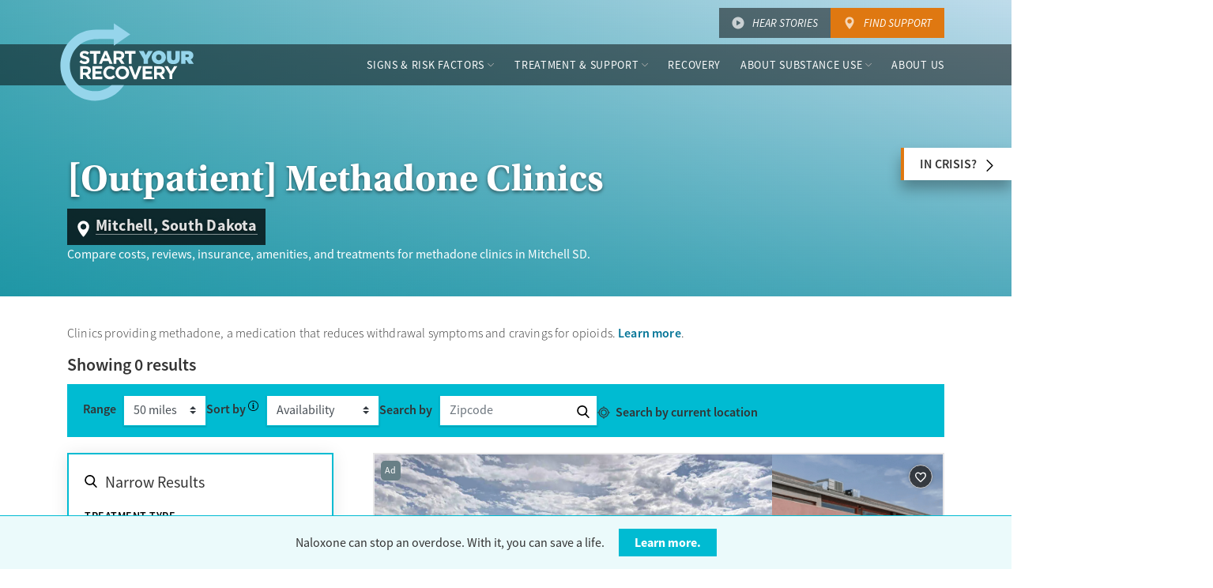

--- FILE ---
content_type: text/html; charset=utf-8
request_url: https://startyourrecovery.org/treatment/methadone-clinics/south-dakota/mitchell
body_size: 24721
content:

<!doctype html>
<html lang="en">
<head>
    <meta charset="utf-8" />
    <meta name="viewport" content="width=device-width, initial-scale=1, shrink-to-fit=no" />
    <meta http-equiv="x-ua-compatible" content="ie=edge" />
    <meta name="description" content="Compare costs, reviews, insurance, amenities, and treatments for methadone clinics in  Mitchell SD." />
    
    <title>[Outpatient] Methadone Clinics in  Mitchell SD (Low Cost &amp; Fast)</title>

    <!-- // FAVICON // -->
    <link rel="apple-touch-icon" sizes="57x57" href="/apple-icon-57x57.png" />
    <link rel="apple-touch-icon" sizes="60x60" href="/apple-icon-60x60.png" />
    <link rel="apple-touch-icon" sizes="72x72" href="/apple-icon-72x72.png" />
    <link rel="apple-touch-icon" sizes="76x76" href="/apple-icon-76x76.png" />
    <link rel="apple-touch-icon" sizes="114x114" href="/apple-icon-114x114.png" />
    <link rel="apple-touch-icon" sizes="120x120" href="/apple-icon-120x120.png" />
    <link rel="apple-touch-icon" sizes="144x144" href="/apple-icon-144x144.png" />
    <link rel="apple-touch-icon" sizes="152x152" href="/apple-icon-152x152.png" />
    <link rel="apple-touch-icon" sizes="180x180" href="/apple-icon-180x180.png" />
    <link rel="icon" type="image/png" sizes="192x192" href="/android-icon-192x192.png" />
    <link rel="icon" type="image/png" sizes="32x32" href="/favicon-32x32.png" />
    <link rel="icon" type="image/png" sizes="96x96" href="/favicon-96x96.png" />
    <link rel="icon" type="image/png" sizes="16x16" href="/favicon-16x16.png" />
    <link rel="manifest" href="/images/css-assets/favicons/manifest.json">
    <meta name="msapplication-TileColor" content="#ffffff" />
    <meta name="msapplication-TileImage" content="/ms-icon-144x144.png" />
    <meta name="theme-color" content="#ffffff" />

    <link rel="stylesheet" type="text/css" href="/css/small.min.css?v=W5OK2oXzjsPma6KP4XT30QbUSu0v3jMaSQbQmT2P8zA" />
    <link rel="stylesheet" type="text/css" media="screen and (min-width: 768px)" href="/css/medium.min.css?v=ABZ5K_qEzChXbvQldOBO9FvKvBcb7KM0fVDZkuLn6cs" />
    <link rel="stylesheet" type="text/css" media="screen and (min-width: 992px)" href="/css/large.min.css?v=kdWSlukcs7adi8hWKeuS01p7SV5zyXHeXhjy4JRGsII" />
    <link rel="stylesheet" type="text/css" media="screen and (min-width: 1200px)" href="/css/xlarge.min.css?v=DdqYu_r3bSPdyWEKFFW-frGASeVU8AYPYGCFodYivbg" />

    <link rel="preconnect" crossorigin href="https://use.typekit.net">
    <link rel="preconnect" crossorigin href="https://p.typekit.net">
    <link rel="preload" as="style" href="https://use.typekit.net/dgf2uhh.css">

    <script>
        // Typekit async
        (function (d) {
            var config = {
                kitId: 'dgf2uhh',
                scriptTimeout: 3000,
                async: true
            },
                h = d.documentElement,
                t = setTimeout(function () {
                    h.className = h.className.replace(/\bwf-loading\b/g, "") + " wf-inactive";
                }, config.scriptTimeout),
                tk = d.createElement("script"),
                f = false,
                s = d.getElementsByTagName("script")[0],
                a;
            h.className += " wf-loading";
            tk.src = 'https://use.typekit.net/' + config.kitId + '.js';
            tk.async = true;
            tk.onload = tk.onreadystatechange = function () {
                a = this.readyState;
                if (f || a && a != "complete" && a != "loaded") return;
                f = true;
                clearTimeout(t);
                try {
                    Typekit.load(config)
                } catch (e) { }
            };
            s.parentNode.insertBefore(tk, s)
        })(document);
    </script>

    <script type="text/javascript" src="/js/top.js?v=XQE1trgbEHbw1Jew5d7c-38yt5ZB53Ppx46AEMAt8U8"></script>

</head>
<body class=' template-methadoneCityResources'>

    <!-- Google Tag Manager -->
<noscript>
    <iframe src="//www.googletagmanager.com/ns.html?id=GTM-5K2TTR" height="0" width="0" style="display:none;visibility:hidden"></iframe>
</noscript>
<script>(function(w,d,s,l,i){w[l]=w[l]||[];w[l].push({'gtm.start':
new Date().getTime(),event:'gtm.js'});var f=d.getElementsByTagName(s)[0],
j=d.createElement(s),dl=l!='dataLayer'?'&l='+l:'';j.async=true;j.src=
'//www.googletagmanager.com/gtm.js?id='+i+dl;f.parentNode.insertBefore(j,f);
})(window, document, 'script', 'dataLayer', 'GTM-5K2TTR');
</script><!-- End Google Tag Manager -->

    <a href="#" id="back-to-top" class="top">Back To Top</a>

    
<nav class="navbar navbar-expand-lg" aria-label="Primary Navigation">
    <a class="skip-link" href="#main-content">Skip to content</a>
    <div class="pin-trigger"></div>
    
    <div class="navbar__buttons">
        <div class="container">
            <a href="/hear-stories" class="navbar__button navbar__button--video">Hear Stories</a>
            <a href="/treatment" class="navbar__button navbar__button--location">Find Support</a>
        </div>
    </div>
    
    <div class="navbar__pin-trigger"></div>

    <div class="navbar__primary">
        <div class="container">
            <div class="navbar__content">           
                <a class="navbar-brand" href="/">
                    <svg id="logo-lockup" xmlns="http://www.w3.org/2000/svg" viewBox="0 0 464.1 270.3" class="logo">
                        <title>Start Your Recovery Logo</title>
                        <path class="path2" d="M85.4 142.1c-6.7 0-13.5-2.3-18.8-7.1l5.8-6.9c4 3.3 8.2 5.4 13.2 5.4 4 0 6.4-1.6 6.4-4.2v-.1c0-2.5-1.5-3.7-8.9-5.6-8.9-2.3-14.7-4.7-14.7-13.5v-.1c0-8 6.4-13.3 15.5-13.3 6.4 0 11.9 2 16.4 5.6l-5.1 7.3c-3.9-2.7-7.8-4.4-11.5-4.4s-5.7 1.7-5.7 3.9v.1c0 2.9 1.9 3.9 9.5 5.8 9 2.3 14 5.6 14 13.3v.1c.2 8.7-6.5 13.7-16.1 13.7zM126 106.2v35.3h-9.7v-35.3h-13.5v-9h36.7v9H126zM171 141.4l-4-9.9h-18.7l-4 9.9h-9.9l19-44.6h9l19 44.6H171zm-13.4-32.8l-5.9 14.3h11.8l-5.9-14.3zM211.7 141.4l-9.5-14.2h-7.6v14.2h-9.7V97.2h20.2c10.4 0 16.7 5.5 16.7 14.6v.1c0 7.1-3.9 11.6-9.5 13.7l10.8 15.8h-11.4zm.2-29.1c0-4.2-2.9-6.3-7.6-6.3h-9.7v12.7h9.9c4.7 0 7.5-2.5 7.5-6.3v-.1zM247.4 106.2v35.3h-9.7v-35.3h-13.5v-9h36.7v9h-13.5z"></path>
                        <path class="path1" d="M288.9 125.6l-16.9-29h16.8l7.7 14.7 7.7-14.7h16.6l-16.9 28.7v16.1h-15v-15.8zM341.1 142.4c-3.5 0-6.7-.6-9.6-1.8-3-1.2-5.5-2.8-7.7-4.9-2.2-2.1-3.9-4.6-5.2-7.4-1.2-2.8-1.9-5.9-1.9-9.1v-.2c0-3.2.6-6.3 1.9-9.1 1.3-2.8 3-5.3 5.2-7.4 2.2-2.1 4.8-3.8 7.8-5 3-1.2 6.2-1.8 9.7-1.8 3.5 0 6.7.6 9.6 1.8 3 1.2 5.5 2.8 7.7 4.9 2.2 2.1 3.9 4.6 5.2 7.4 1.2 2.8 1.9 5.9 1.9 9.1v.1c0 3.2-.6 6.3-1.9 9.1-1.3 2.8-3 5.3-5.2 7.4-2.2 2.1-4.8 3.8-7.8 5-3 1.3-6.2 1.9-9.7 1.9zm.1-13.3c1.4 0 2.7-.3 3.8-.8 1.2-.6 2.1-1.3 2.9-2.2.8-.9 1.4-2 1.9-3.2.4-1.2.6-2.5.6-3.8v-.1c0-1.3-.2-2.6-.7-3.8-.4-1.2-1.1-2.3-1.9-3.2-.8-.9-1.8-1.7-2.9-2.2-1.2-.6-2.5-.8-3.9-.8s-2.7.3-3.8.8c-1.2.6-2.1 1.3-2.9 2.2-.8.9-1.4 2-1.9 3.2-.4 1.2-.6 2.5-.6 3.8v.1c0 1.3.2 2.6.7 3.8.4 1.2 1.1 2.3 1.9 3.2.8.9 1.8 1.7 2.9 2.2 1.2.6 2.5.8 3.9.8zM391.4 142.3c-3.3 0-6.3-.4-9.1-1.2-2.7-.8-5-2-6.9-3.7-1.9-1.7-3.4-3.9-4.5-6.5s-1.6-5.8-1.6-9.5V96.6h15.2v24.5c0 2.8.7 4.8 2 6 1.3 1.3 3 1.9 5 1.9s3.7-.6 5-1.8c1.3-1.2 1.9-3.1 1.9-5.9V96.6h15.2V121c0 3.8-.5 7.1-1.6 9.8-1.1 2.7-2.6 4.9-4.5 6.6-1.9 1.7-4.3 3-7 3.7s-5.8 1.2-9.1 1.2zM418.4 96.6h21.9c4 0 7.3.5 9.9 1.4 2.6.9 4.7 2.2 6.2 3.7 1.4 1.4 2.4 2.9 3.1 4.6.7 1.7 1 3.7 1 6v.1c0 3.3-.8 6.1-2.4 8.3-1.6 2.3-3.7 4.1-6.5 5.4l10.4 15.2h-17l-8.5-12.8h-3.2v12.8h-15V96.6zm21.4 21.3c1.8 0 3.2-.4 4.2-1.2 1-.8 1.5-1.8 1.5-3.2v-.1c0-1.5-.5-2.5-1.5-3.2-1-.7-2.4-1.1-4.2-1.1h-6.5v8.8h6.5z"></path>
                        <path class="path2" d="M96.5 194L87 179.8h-7.6V194h-9.7v-44.2h20.2c10.4 0 16.7 5.5 16.7 14.6v.1c0 7.1-3.9 11.6-9.5 13.7l10.8 15.8H96.5zm.2-29.1c0-4.2-2.9-6.3-7.6-6.3h-9.7v12.7h9.9c4.7 0 7.5-2.5 7.5-6.3v-.1zM112.2 194v-44.2h33.4v8.7h-23.7v9h20.9v8.7h-20.9v9.3h24v8.7h-33.7zM172.1 194.8c-13 0-22.7-10-22.7-22.8v-.1c0-12.6 9.5-22.9 23.1-22.9 8.3 0 13.3 2.8 17.4 6.8l-6.2 7.1c-3.4-3.1-6.9-5-11.3-5-7.5 0-12.8 6.2-12.8 13.8v.1c0 7.6 5.2 13.9 12.8 13.9 5.1 0 8.2-2 11.6-5.2l6.2 6.3c-4.5 4.9-9.5 8-18.1 8zM215.1 194.8c-13.7 0-23.4-10.2-23.4-22.8v-.1c0-12.6 9.9-22.9 23.6-22.9s23.4 10.2 23.4 22.8v.1c0 12.5-9.9 22.9-23.6 22.9zm13.4-22.9c0-7.6-5.6-13.9-13.4-13.9s-13.3 6.2-13.3 13.8v.1c0 7.6 5.6 13.9 13.4 13.9s13.3-6.2 13.3-13.8v-.1zM264 194.3h-8.6l-17.9-44.6h10.7l11.6 31.2 11.6-31.2h10.5L264 194.3zM285.6 194v-44.2H319v8.7h-23.7v9h20.9v8.7h-20.9v9.3h24v8.7h-33.7zM351.6 194l-9.5-14.2h-7.6V194h-9.7v-44.2H345c10.4 0 16.7 5.5 16.7 14.6v.1c0 7.1-3.9 11.6-9.5 13.7L363 194h-11.4zm.2-29.1c0-4.2-2.9-6.3-7.6-6.3h-9.7v12.7h9.9c4.7 0 7.5-2.5 7.5-6.3v-.1zM387.9 176.4V194h-9.7v-17.4l-17-26.8h11.4l10.6 17.8 10.7-17.8H405l-17.1 26.6z"></path>
                        <path class="path1" d="M177.6 214.9c-15.2 13-35 20.9-56.6 20.9-48.1 0-87.1-39-87.1-87.1 0-47.6 33.6-88.2 80.8-92.3 9.9-.8 41.1-1.7 71.1-.5v22.4l56.9-38.8-56.9-38v21.7c-32.6.3-52.8-.5-71.7.5-65.2 3.5-113 59.5-113 125 0 66.2 53.7 119.9 119.9 119.9 41.7 0 78.4-21.3 99.9-53.6h-43.3z"></path>
                    </svg>
                </a>

                <div class="navbar__buttons">
                    <a href="/hear-stories" class="navbar__button navbar__button--video">Hear Stories</a>
                    <a href="/treatment" class="navbar__button navbar__button--location">Find Support</a>
                </div>
                <button class="navbar-toggler" type="button" data-toggle="collapse" data-target="#mainnav" aria-controls="mainnav" aria-expanded="false"><span class="navbar-toggler-icon" title="Menu"></span></button>
            </div>

            <div class="collapse navbar-collapse navbar-collapse--fade-in" id="mainnav">

<div class="container">
    <button class="navbar-toggler" type="button" data-toggle="collapse" data-target="#mainnav" aria-controls="mainnav" aria-expanded="false"><span class="navbar-toggler-icon" title="Close menu"></span></button>
    <ul class="navbar-nav" id="mainnav-wrapper">
                <li class="nav-item dropdown">
                    <button class="nav-link navbar__dropdown-toggle collapsed" type="button" id="mainnav-dropdown-0" data-toggle="collapse" aria-expanded="false" data-target="#mainnav-dropdown-dropdown-0" aria-controls="mainnav-dropdown-dropdown-0">Signs &amp; Risk Factors</button>
                    <div class="navbar__dropdown collapse" id="mainnav-dropdown-dropdown-0" data-parent="#mainnav-wrapper" style="">
                        <div class="navbar__dropdown-wrap">
                            <div class="navbar__categories">
                                    <div class="navbar__category">
                                        <div class="navbar__category-title">Signs</div>
                                        <ul>
                                                <li><a href="/signs">Signs of Risky Use</a></li>
                                        </ul>
                                    </div>
                                    <div class="navbar__category">
                                        <div class="navbar__category-title">Harm Reduction</div>
                                        <ul>
                                                <li><a href="/treatment/preventing-responding-to-an-opioid-overdose">Overdose Prevention</a></li>
                                        </ul>
                                    </div>
                            </div>
                        </div>
                    </div>
                </li>
                <li class="nav-item dropdown">
                    <button class="nav-link navbar__dropdown-toggle collapsed" type="button" id="mainnav-dropdown-1" data-toggle="collapse" aria-expanded="false" data-target="#mainnav-dropdown-dropdown-1" aria-controls="mainnav-dropdown-dropdown-1">Treatment &amp; Support</button>
                    <div class="navbar__dropdown collapse" id="mainnav-dropdown-dropdown-1" data-parent="#mainnav-wrapper" style="">
                        <div class="navbar__dropdown-wrap">
                            <div class="navbar__categories">
                                    <div class="navbar__category">
                                        <div class="navbar__category-title">Make Your Recovery Plan</div>
                                        <ul>
                                                <li><a href="/treatment/make-a-recovery-plan">Planning Your Recovery</a></li>
                                                <li><a href="/treatment/support-groups">Support Groups</a></li>
                                                <li><a href="/treatment/rehab-centers">Rehab</a></li>
                                                <li><a href="/treatment/counseling">Counseling</a></li>
                                                <li><a href="/treatment/medications">Medications</a></li>
                                        </ul>
                                    </div>
                                    <div class="navbar__category">
                                        <div class="navbar__category-title">Find Treatment by City</div>
                                        <ul>
                                                <li><a href="/treatment">Search All Cities</a></li>
                                                <li><a href="/treatment/rehab-centers/georgia/atlanta">Atlanta</a></li>
                                                <li><a href="/treatment/rehab-centers/massachusetts/boston">Boston</a></li>
                                                <li><a href="/treatment/rehab-centers/illinois/chicago">Chicago</a></li>
                                                <li><a href="/treatment/rehab-centers/ohio/cleveland">Cleveland</a></li>
                                                <li><a href="/treatment/rehab-centers/texas/dallas">Dallas</a></li>
                                                <li><a href="/treatment/rehab-centers/colorado/denver">Denver</a></li>
                                                <li><a href="/treatment/rehab-centers/texas/houston">Houston</a></li>
                                                <li><a href="/treatment/rehab-centers/indiana/indianapolis">Indianapolis</a></li>
                                                <li><a href="/treatment/rehab-centers/california/los-angeles">Los Angeles</a></li>
                                                <li><a href="/treatment/rehab-centers/florida/miami">Miami</a></li>
                                                <li><a href="/treatment/rehab-centers/new-york/new-york-city">New York</a></li>
                                                <li><a href="/treatment/rehab-centers/new-jersey/newark">Newark</a></li>
                                                <li><a href="/treatment/rehab-centers/pennsylvania/philadelphia">Philadelphia</a></li>
                                                <li><a href="/treatment/rehab-centers/arizona/phoenix">Phoenix</a></li>
                                                <li><a href="/treatment/rehab-centers/california/san-diego">San Diego</a></li>
                                                <li><a href="/treatment/rehab-centers/california/bay-area">San Francisco</a></li>
                                                <li><a href="/treatment/rehab-centers/washington-dc">Washington DC</a></li>
                                        </ul>
                                    </div>
                                    <div class="navbar__category">
                                        <div class="navbar__category-title">Find Treatment by State</div>
                                        <ul>
                                                <li><a href="/treatment">Search All States</a></li>
                                                <li><a href="/treatment/rehab-centers/arizona">Arizona</a></li>
                                                <li><a href="/treatment/rehab-centers/california">California</a></li>
                                                <li><a href="/treatment/rehab-centers/florida">Florida</a></li>
                                                <li><a href="/treatment/rehab-centers/illinois">Illinois</a></li>
                                                <li><a href="/treatment/rehab-centers/indiana">Indiana</a></li>
                                                <li><a href="/treatment/rehab-centers/massachusetts">Massachusetts</a></li>
                                                <li><a href="/treatment/rehab-centers/michigan">Michigan</a></li>
                                                <li><a href="/treatment/rehab-centers/new-jersey">New Jersey</a></li>
                                                <li><a href="/treatment/rehab-centers/new-york">New York</a></li>
                                                <li><a href="/treatment/rehab-centers/north-carolina">North Carolina</a></li>
                                                <li><a href="/treatment/rehab-centers/ohio">Ohio</a></li>
                                                <li><a href="/treatment/rehab-centers/pennsylvania">Pennsylvania</a></li>
                                                <li><a href="/treatment/rehab-centers/tennessee">Tennessee</a></li>
                                                <li><a href="/treatment/rehab-centers/texas">Texas</a></li>
                                                <li><a href="/treatment/rehab-centers/georgia">Georgia</a></li>
                                                <li><a href="/treatment/rehab-centers/virginia">Virginia</a></li>
                                                <li><a href="/treatment/rehab-centers/washington">Washington</a></li>
                                        </ul>
                                    </div>
                            </div>
                        </div>
                    </div>
                </li>
                <li class="nav-item">
                    <a class="nav-link" href="/in-recovery">Recovery</a>
                </li>
                <li class="nav-item dropdown">
                    <button class="nav-link navbar__dropdown-toggle collapsed" type="button" id="mainnav-dropdown-3" data-toggle="collapse" aria-expanded="false" data-target="#mainnav-dropdown-dropdown-3" aria-controls="mainnav-dropdown-dropdown-3">About Substance Use</button>
                    <div class="navbar__dropdown collapse" id="mainnav-dropdown-dropdown-3" data-parent="#mainnav-wrapper" style="">
                        <div class="navbar__dropdown-wrap">
                            <div class="navbar__categories">
                                    <div class="navbar__category">
                                        <div class="navbar__category-title">101</div>
                                        <ul>
                                                <li><a href="/about">What is Substance Use Disorder?</a></li>
                                        </ul>
                                    </div>
                                    <div class="navbar__category">
                                        <div class="navbar__category-title">Who You Are</div>
                                        <ul>
                                                <li><a href="/who/veterans-military">Veterans &amp; Military Personnel</a></li>
                                                <li><a href="/who/teens">Teens</a></li>
                                                <li><a href="/who/college">College Students</a></li>
                                                <li><a href="/who/lgbtq">LGBTQ</a></li>
                                                <li><a href="/who/seniors">Seniors</a></li>
                                                <li><a href="/who/parents">Parents</a></li>
                                        </ul>
                                    </div>
                                    <div class="navbar__category">
                                        <div class="navbar__category-title">Experiences</div>
                                        <ul>
                                                <li><a href="/experiences/sexual-assault">Sexual Assault</a></li>
                                                <li><a href="/experiences/co-occurring-disorders">Mental Health Disorders</a></li>
                                                <li><a href="/experiences/relationship-challenges">Relationship Challenges</a></li>
                                                <li><a href="/experiences/suicide-prevention">Suicide Prevention</a></li>
                                                <li><a href="/experiences/eating-disorders">Eating Disorders</a></li>
                                                <li><a href="/experiences/problem-gambling">Problem Gambling</a></li>
                                                <li><a href="/experiences/employment">Employment</a></li>
                                        </ul>
                                    </div>
                            </div>
                        </div>
                    </div>
                </li>
                <li class="nav-item">
                    <a class="nav-link" href="/about-us">About Us</a>
                </li>
    </ul>

    <div class="navbar__buttons">
        <a href="/hear-stories" class="navbar__button navbar__button--video">Hear Stories</a>
        <a href="/treatment" class="navbar__button navbar__button--location">Find Support</a>
    </div>
</div>
            </div>
        </div>
    </div>
</nav>

    

    
<main id="main-content" tabindex="0">
    <div id="hero" class="container-fluid no-gutter hero hero__regional">

     <div class="hero__bg" aria-hidden="true">
          <div class="hero__bg-lg" style="background-image: url();"></div>
          <div class="hero__bg-sm" style="background-image: url();"></div>
     </div>
            
        <div class="row">
            <div class="container no-gutter">
                <div class="col-md-12">
                    <h1 class="hero__title">
                        [Outpatient] Methadone Clinics
                        <span class="hero__title">
                            <div class="hero__title-tagline"><span>Mitchell, South Dakota</span></div>
                        </span>
                    </h1>
                        <div class="hero__desc">Compare costs, reviews, insurance, amenities, and treatments for methadone clinics in  Mitchell SD.</div>
                </div>
            </div>
        </div>
        <a class="hero__crisis-toggle" href="#crisisModal" data-toggle="modal">In Crisis?</a>
    </div>
<div class="modal modal--crisis fade" id="crisisModal" tabindex="-1" role="dialog" aria-labelledby="crisisModalLabel" aria-hidden="true">
    <div class="modal-dialog" role="document">
        <div class="modal-content">
            <div class="modal-header">
                <h5 class="modal-title" id="crisisModalLabel">In Crisis Now?</h5>
                <button type="button" class="close" data-dismiss="modal" title="Close"></button>
            </div>
            <div class="modal-body">
                <p><strong>For medical emergencies, including overdose, <a href="tel:911">call 911</a></strong>.</p>
                <p>If you or someone you know is experiencing a mental health or emotional crisis, please <a href="tel:1-800-273-8255">call 1-800-273-8255</a>.</p>
            </div>
        </div>
    </div>
</div>

<div class="container content-block content-block__tabs">
    <div class="facility-tabs__container">
        <section class="facility-tabs__panel facility-tabs__panel--active" id="">
            <form action="/umbraco/surface/Repo/FacilityResults?ListId=930&Latitude=43.7296&Longitude=-98.0337&IsMethadonePage=true" method="GET">
                <div class="facility-result__intro">
                    <div class="row">
                        <div class="col-sm-12 col-md-9">
                            <p>Clinics providing methadone, a medication that reduces withdrawal symptoms and cravings for opioids. <a href="/treatment/medications/methadone">Learn more</a>.</p>
                        </div>
                    </div>

                        <div class="facility-result__count facility-result--error">                    
                                <h3><strong>Showing </strong><span class="facility-result__numbers"><span class="facility-result__start">1</span>-<span class="facility-result__end">0</span> out of </span><span class="facility-result__total">0</span> results</h3>               
                        </div>
                </div>

                <div class="facility-filters__active facility-filters__active-desktop">
                    <h4>Selected Options:</h4>
                    <div class="facility-filters__active-wrap"></div>
                    <button type="reset" class="facility-filters__active-clear">Clear All</button>
                </div>

                <div class="facility-filters__sort">
                            <div class="facility-filters__sort-range">
                                <label for="facilities-listing-rehab-range">Range</label>
                                <select id="facilities-listing-rehab-range" name="range">
                                            <option value="5">5 miles</option>
                                            <option value="10">10 miles</option>
                                            <option value="13">13 miles</option>
                                            <option value="15">15 miles</option>
                                            <option value="20">20 miles</option>
                                            <option value="25">25 miles</option>
                                            <option value="30">30 miles</option>
                                            <option value="35">35 miles</option>
                                            <option value="45">45 miles</option>
                                            <option selected="" value="50">50 miles</option>
                                            <option value="100">100 miles</option>
                                            <option value="150">150 miles</option>
                                            <option value="250">250 miles</option>
                                </select>
                            </div>

                    <div class="facility-filters__sort-sort">
                        <label class="facility-filters__rehab-sort" for="facilities-listing-rehab-sort">Sort by</label>
                        <div class="facility-filters__sort-sort--tooltip">
                            <button type="button" data-toggle="tooltip" data-animation="true" data-html="true" data-placement="bottom" data-trigger="focus" data-title="Sort based on Distance, 2025&#x2019;s Top Accredited, or Availability. Registered facilities provide updates on their Availability status. Compensation from facilities is a factor in the sort order of similar facilities when Availability is selected. Sort by 2025&#x2019;s Top Accredited to see centers holding trusted third-party accreditation (e.g. CARF, Joint Commission)." aria-label="Sort based on Distance, 2025&#x2019;s Top Accredited, or Availability. Registered facilities provide updates on their Availability status. Compensation from facilities is a factor in the sort order of similar facilities when Availability is selected. Sort by 2025&#x2019;s Top Accredited to see centers holding trusted third-party accreditation (e.g. CARF, Joint Commission)." data-original-title="" title=""></button>
                        </div>

        <select id="facilities-listing-rehab-sort" name="sorting">
                <option value="Availability" selected>Availability</option>

                <option value="Accreditations">Top Accredited</option>

                    <option value="Distance">Distance</option>
        </select>
                    </div>
                        <div class="facility-filters__sort-zip">
                            <label for="rehab-zip">Search by</label>
                            <input required id="rehab-zip" name="zip" type="tel" pattern="^(\d{5})$" maxlength="5" placeholder="Zipcode" />
                            <button type="button" class="facility-filters__sort-zip--submit" data-url="/treatment/search#MedicationAssistedTreatments=19" title="Search by Zip"></button>
                        </div>
                        <div class="facility-filters__sort-latlong">
                            <span class="facility-filters__sort-latlong-prompt">
                                <button type="button" data-href="/treatment/search#MedicationAssistedTreatments=19">Search by current location</button>
                            </span><span class="facility-filters__sort-latlong-error">Could not get your location automatically. Please update your browser settings to allow access to location data, or provide your zip code.</span>
                        </div>

                </div>
                <div class="row facility-result__container">


<div class="col-md-4">
    <div class="facility-filters">
        <h3>Narrow Results</h3>
        <button type="button" class="facility-filters__close">Close Filters</button>

        <div class="facility-filters__groups">
            <div id="facility-filters-treatment-type" class="facility-filters__single">
                <a href="#facility-filters-treatment-type" class="facility-filters__label"><span>Treatment type</span></a>
                <div class="facility-filters__label--desktop"><span>Treatment type</span></div>
                <div class="facility-filters__single-options">
                            <div class="check-custom">
                                <input type="checkbox" name="settings" value="1" id="city-filter-treatment-type-1" /><label for="city-filter-treatment-type-1">Inpatient</label>
                                    <div class="facility__results facility-filters--tooltip"><button type="button" data-toggle="tooltip" data-animation="true" data-html="true" data-placement="bottom" data-trigger="focus" data-template="<div class='tooltip tooltip--facility-filters' role='tooltip'><div class='tooltip-inner'></div></div>" data-title="Live-in drug and alcohol treatment. Treatment in residential rehab typically lasts from one month to one year. &lt;a href=&#x27;/treatment/rehab-centers/outpatient-vs-inpatient&#x27;&gt;Learn more&lt;/a&gt;." aria-label="Live-in drug and alcohol treatment. Treatment in residential rehab typically lasts from one month to one year. &lt;a href=&#x27;/treatment/rehab-centers/outpatient-vs-inpatient&#x27;&gt;Learn more&lt;/a&gt;."></button></div>
                            </div>
                            <div class="check-custom">
                                <input type="checkbox" name="settings" value="2" id="city-filter-treatment-type-2" /><label for="city-filter-treatment-type-2">Hospital</label>
                                    <div class="facility__results facility-filters--tooltip"><button type="button" data-toggle="tooltip" data-animation="true" data-html="true" data-placement="bottom" data-trigger="focus" data-template="<div class='tooltip tooltip--facility-filters' role='tooltip'><div class='tooltip-inner'></div></div>" data-title="24/7 drug and alcohol treatment connected to a hospital, typically lasting days or weeks" aria-label="24/7 drug and alcohol treatment connected to a hospital, typically lasting days or weeks"></button></div>
                            </div>
                            <div class="check-custom">
                                <input type="checkbox" name="settings" value="3" id="city-filter-treatment-type-3" /><label for="city-filter-treatment-type-3">Outpatient</label>
                                    <div class="facility__results facility-filters--tooltip"><button type="button" data-toggle="tooltip" data-animation="true" data-html="true" data-placement="bottom" data-trigger="focus" data-template="<div class='tooltip tooltip--facility-filters' role='tooltip'><div class='tooltip-inner'></div></div>" data-title="Treatment at a facility while a patient lives on their own. &lt;a href=&#x27;/treatment/rehab-centers/outpatient-vs-inpatient&#x27;&gt;Learn more&lt;/a&gt;." aria-label="Treatment at a facility while a patient lives on their own. &lt;a href=&#x27;/treatment/rehab-centers/outpatient-vs-inpatient&#x27;&gt;Learn more&lt;/a&gt;."></button></div>
                            </div>
                            <div class="check-custom">
                                <input type="checkbox" name="settings" value="5" id="city-filter-treatment-type-5" /><label for="city-filter-treatment-type-5">Detox</label>
                                    <div class="facility__results facility-filters--tooltip"><button type="button" data-toggle="tooltip" data-animation="true" data-html="true" data-placement="bottom" data-trigger="focus" data-template="<div class='tooltip tooltip--facility-filters' role='tooltip'><div class='tooltip-inner'></div></div>" data-title="Supervised withdrawal from drug or alcohol use. Detox helps the body rid itself of substances while the symptoms of drug or alcohol withdrawal are treated." aria-label="Supervised withdrawal from drug or alcohol use. Detox helps the body rid itself of substances while the symptoms of drug or alcohol withdrawal are treated."></button></div>
                            </div>
                            <div class="check-custom">
                                <input type="checkbox" name="settings" value="4" id="city-filter-treatment-type-4" /><label for="city-filter-treatment-type-4">Telemedicine</label>
                                    <div class="facility__results facility-filters--tooltip"><button type="button" data-toggle="tooltip" data-animation="true" data-html="true" data-placement="bottom" data-trigger="focus" data-template="<div class='tooltip tooltip--facility-filters' role='tooltip'><div class='tooltip-inner'></div></div>" data-title="Care given online or over the phone to support drug and alcohol treatment and recovery." aria-label="Care given online or over the phone to support drug and alcohol treatment and recovery."></button></div>
                            </div>
                </div>
            </div>
            <div id="facility-filters-insurance-options" class="facility-filters__single facility-filters__single--scroll">
                <a href="#facility-filters-insurance-options" class="facility-filters__label"><span>Insurance Accepted</span></a>
                <div class="facility-filters__label--desktop"><span>Insurance Accepted</span></div>

                <div class="facility-filters__single-search">
                    <input type="search" name="" placeholder="Search for Insurance Accepted" aria-controls="facility-filters-search-group-insurance-options">
                </div>

                <div class="facility-filters__single-options" id="facility-filters-search-group-insurance-options">
                            <div class="check-custom facility-filters__single-search--match">
                                <input type="checkbox" name="payments" value="100" id="Aetna" /><label for="Aetna">Aetna</label>
                            </div>
                            <div class="check-custom facility-filters__single-search--match">
                                <input type="checkbox" name="payments" value="310" id="Ambetter" /><label for="Ambetter">Ambetter</label>
                            </div>
                            <div class="check-custom facility-filters__single-search--match">
                                <input type="checkbox" name="payments" value="311" id="AmeriHealth" /><label for="AmeriHealth">AmeriHealth</label>
                            </div>
                            <div class="check-custom facility-filters__single-search--match">
                                <input type="checkbox" name="payments" value="312" id="AmeriHealth Caritas" /><label for="AmeriHealth Caritas">AmeriHealth Caritas</label>
                            </div>
                            <div class="check-custom facility-filters__single-search--match">
                                <input type="checkbox" name="payments" value="99" id="Anthem" /><label for="Anthem">Anthem</label>
                            </div>
                            <div class="check-custom facility-filters__single-search--match">
                                <input type="checkbox" name="payments" value="313" id="BHS | Behavioral Health Systems" /><label for="BHS | Behavioral Health Systems">BHS | Behavioral Health Systems</label>
                            </div>
                            <div class="check-custom facility-filters__single-search--match">
                                <input type="checkbox" name="payments" value="102" id="Blue Cross Blue Shield" /><label for="Blue Cross Blue Shield">Blue Cross Blue Shield</label>
                            </div>
                            <div class="check-custom facility-filters__single-search--match">
                                <input type="checkbox" name="payments" value="314" id="Blue Shield of California" /><label for="Blue Shield of California">Blue Shield of California</label>
                            </div>
                            <div class="check-custom facility-filters__single-search--match">
                                <input type="checkbox" name="payments" value="315" id="Bright Health" /><label for="Bright Health">Bright Health</label>
                            </div>
                            <div class="check-custom facility-filters__single-search--match">
                                <input type="checkbox" name="payments" value="103" id="CareFirst" /><label for="CareFirst">CareFirst</label>
                            </div>
                            <div class="check-custom facility-filters__single-search--match">
                                <input type="checkbox" name="payments" value="101" id="Carelon" /><label for="Carelon">Carelon</label>
                            </div>
                            <div class="check-custom facility-filters__single-search--match">
                                <input type="checkbox" name="payments" value="316" id="CareSource" /><label for="CareSource">CareSource</label>
                            </div>
                            <div class="check-custom facility-filters__single-search--match">
                                <input type="checkbox" name="payments" value="104" id="Cigna" /><label for="Cigna">Cigna</label>
                            </div>
                            <div class="check-custom facility-filters__single-search--match">
                                <input type="checkbox" name="payments" value="317" id="Claritev" /><label for="Claritev">Claritev</label>
                            </div>
                            <div class="check-custom facility-filters__single-search--match">
                                <input type="checkbox" name="payments" value="318" id="Community Care Behavioral Health Organization (CCBHO)" /><label for="Community Care Behavioral Health Organization (CCBHO)">Community Care Behavioral Health Organization (CCBHO)</label>
                            </div>
                            <div class="check-custom facility-filters__single-search--match">
                                <input type="checkbox" name="payments" value="105" id="ComPsych" /><label for="ComPsych">ComPsych</label>
                            </div>
                            <div class="check-custom facility-filters__single-search--match">
                                <input type="checkbox" name="payments" value="319" id="Coventry" /><label for="Coventry">Coventry</label>
                            </div>
                            <div class="check-custom facility-filters__single-search--match">
                                <input type="checkbox" name="payments" value="320" id="EmblemHealth" /><label for="EmblemHealth">EmblemHealth</label>
                            </div>
                            <div class="check-custom facility-filters__single-search--match">
                                <input type="checkbox" name="payments" value="321" id="Fallon Health" /><label for="Fallon Health">Fallon Health</label>
                            </div>
                            <div class="check-custom facility-filters__single-search--match">
                                <input type="checkbox" name="payments" value="322" id="Fidelis Care" /><label for="Fidelis Care">Fidelis Care</label>
                            </div>
                            <div class="check-custom facility-filters__single-search--match">
                                <input type="checkbox" name="payments" value="323" id="First Health" /><label for="First Health">First Health</label>
                            </div>
                            <div class="check-custom facility-filters__single-search--match">
                                <input type="checkbox" name="payments" value="324" id="Florida Blue" /><label for="Florida Blue">Florida Blue</label>
                            </div>
                            <div class="check-custom facility-filters__single-search--match">
                                <input type="checkbox" name="payments" value="325" id="GEHA" /><label for="GEHA">GEHA</label>
                            </div>
                            <div class="check-custom facility-filters__single-search--match">
                                <input type="checkbox" name="payments" value="326" id="Geisinger Health Plan" /><label for="Geisinger Health Plan">Geisinger Health Plan</label>
                            </div>
                            <div class="check-custom facility-filters__single-search--match">
                                <input type="checkbox" name="payments" value="106" id="Health Net" /><label for="Health Net">Health Net</label>
                            </div>
                            <div class="check-custom facility-filters__single-search--match">
                                <input type="checkbox" name="payments" value="327" id="Health Net of California" /><label for="Health Net of California">Health Net of California</label>
                            </div>
                            <div class="check-custom facility-filters__single-search--match">
                                <input type="checkbox" name="payments" value="329" id="Healthfirst" /><label for="Healthfirst">Healthfirst</label>
                            </div>
                            <div class="check-custom facility-filters__single-search--match">
                                <input type="checkbox" name="payments" value="328" id="HealthPartners" /><label for="HealthPartners">HealthPartners</label>
                            </div>
                            <div class="check-custom facility-filters__single-search--match">
                                <input type="checkbox" name="payments" value="107" id="Highmark" /><label for="Highmark">Highmark</label>
                            </div>
                            <div class="check-custom facility-filters__single-search--match">
                                <input type="checkbox" name="payments" value="108" id="Humana" /><label for="Humana">Humana</label>
                            </div>
                            <div class="check-custom facility-filters__single-search--match">
                                <input type="checkbox" name="payments" value="330" id="Humana Medicare" /><label for="Humana Medicare">Humana Medicare</label>
                            </div>
                            <div class="check-custom facility-filters__single-search--match">
                                <input type="checkbox" name="payments" value="13" id="IHS" /><label for="IHS">IHS</label>
                            </div>
                            <div class="check-custom facility-filters__single-search--match">
                                <input type="checkbox" name="payments" value="109" id="Kaiser Permanente" /><label for="Kaiser Permanente">Kaiser Permanente</label>
                            </div>
                            <div class="check-custom facility-filters__single-search--match">
                                <input type="checkbox" name="payments" value="332" id="Magellan" /><label for="Magellan">Magellan</label>
                            </div>
                            <div class="check-custom facility-filters__single-search--match">
                                <input type="checkbox" name="payments" value="333" id="Massachusetts Behavioral Health Partnership" /><label for="Massachusetts Behavioral Health Partnership">Massachusetts Behavioral Health Partnership</label>
                            </div>
                            <div class="check-custom facility-filters__single-search--match">
                                <input type="checkbox" name="payments" value="12" id="Medicaid" /><label for="Medicaid">Medicaid</label>
                            </div>
                            <div class="check-custom facility-filters__single-search--match">
                                <input type="checkbox" name="payments" value="11" id="Medicare" /><label for="Medicare">Medicare</label>
                            </div>
                            <div class="check-custom facility-filters__single-search--match">
                                <input type="checkbox" name="payments" value="334" id="MetroPlus Health Plan" /><label for="MetroPlus Health Plan">MetroPlus Health Plan</label>
                            </div>
                            <div class="check-custom facility-filters__single-search--match">
                                <input type="checkbox" name="payments" value="110" id="MHN" /><label for="MHN">MHN</label>
                            </div>
                            <div class="check-custom facility-filters__single-search--match">
                                <input type="checkbox" name="payments" value="335" id="Molina Healthcare" /><label for="Molina Healthcare">Molina Healthcare</label>
                            </div>
                            <div class="check-custom facility-filters__single-search--match">
                                <input type="checkbox" name="payments" value="331" id="MVP Health Plan" /><label for="MVP Health Plan">MVP Health Plan</label>
                            </div>
                            <div class="check-custom facility-filters__single-search--match">
                                <input type="checkbox" name="payments" value="111" id="Optum" /><label for="Optum">Optum</label>
                            </div>
                            <div class="check-custom facility-filters__single-search--match">
                                <input type="checkbox" name="payments" value="340" id="Optum Health Plan of California" /><label for="Optum Health Plan of California">Optum Health Plan of California</label>
                            </div>
                            <div class="check-custom facility-filters__single-search--match">
                                <input type="checkbox" name="payments" value="341" id="Oscar" /><label for="Oscar">Oscar</label>
                            </div>
                            <div class="check-custom facility-filters__single-search--match">
                                <input type="checkbox" name="payments" value="342" id="PerformCare" /><label for="PerformCare">PerformCare</label>
                            </div>
                            <div class="check-custom facility-filters__single-search--match">
                                <input type="checkbox" name="payments" value="16" id="Private (Any)" />
                                <label for="Private (Any)">Private (Any)</label>
                                <div class="facility__results facility-filters--tooltip"><button type="button" data-toggle="tooltip" data-animation="true" data-html="true" data-placement="bottom" data-trigger="focus" data-template="<div class='tooltip tooltip--facility-filters' role='tooltip'><div class='tooltip-inner'></div></div>" data-title="This facility accepts insurance from multiple companies. Contact the facility to confirm your policy is accepted." aria-label="This facility accepts insurance from multiple companies. Contact the facility to confirm your policy is accepted."></button></div>
                            </div>
                            <div class="check-custom facility-filters__single-search--match">
                                <input type="checkbox" name="payments" value="15" id="State" /><label for="State">State</label>
                            </div>
                            <div class="check-custom facility-filters__single-search--match">
                                <input type="checkbox" name="payments" value="343" id="Sunshine Health" /><label for="Sunshine Health">Sunshine Health</label>
                            </div>
                            <div class="check-custom facility-filters__single-search--match">
                                <input type="checkbox" name="payments" value="14" id="TRICARE" /><label for="TRICARE">TRICARE</label>
                            </div>
                            <div class="check-custom facility-filters__single-search--match">
                                <input type="checkbox" name="payments" value="336" id="TriWest" /><label for="TriWest">TriWest</label>
                            </div>
                            <div class="check-custom facility-filters__single-search--match">
                                <input type="checkbox" name="payments" value="344" id="Tufts Health" /><label for="Tufts Health">Tufts Health</label>
                            </div>
                            <div class="check-custom facility-filters__single-search--match">
                                <input type="checkbox" name="payments" value="345" id="United Medical Resources (UMR)" /><label for="United Medical Resources (UMR)">United Medical Resources (UMR)</label>
                            </div>
                            <div class="check-custom facility-filters__single-search--match">
                                <input type="checkbox" name="payments" value="112" id="UnitedHealthcare" /><label for="UnitedHealthcare">UnitedHealthcare</label>
                            </div>
                            <div class="check-custom facility-filters__single-search--match">
                                <input type="checkbox" name="payments" value="338" id="UnitedHealthcare of California" /><label for="UnitedHealthcare of California">UnitedHealthcare of California</label>
                            </div>
                            <div class="check-custom facility-filters__single-search--match">
                                <input type="checkbox" name="payments" value="337" id="UPMC" /><label for="UPMC">UPMC</label>
                            </div>
                            <div class="check-custom facility-filters__single-search--match">
                                <input type="checkbox" name="payments" value="339" id="WellCare" /><label for="WellCare">WellCare</label>
                            </div>

                </div>
                <a href="#facility-filters-insurance-options" class="facility-filters__all" data-filters-less="View Less">View All</a>
            </div>

            <div id="facility-filters-financial-assistance" class="facility-filters__single ">
                <a href="#facility-filters-financial-assistance" class="facility-filters__label"><span>Financial Assistance</span></a>
                <div class="facility-filters__label--desktop"><span>Financial Assistance</span></div>

                <div class="facility-filters__single-options">
                        <div class="check-custom">
                            <input type="checkbox" name="FinancialAssistance" value="10" id="city-filter-financial-assistance-10" /><label for="city-filter-financial-assistance-10">Free</label>
                        </div>
                        <div class="check-custom">
                            <input type="checkbox" name="FinancialAssistance" value="18" id="city-filter-financial-assistance-18" /><label for="city-filter-financial-assistance-18">Sliding fee scale</label>
                        </div>
                        <div class="check-custom">
                            <input type="checkbox" name="FinancialAssistance" value="17" id="city-filter-financial-assistance-17" /><label for="city-filter-financial-assistance-17">Payment assistance</label>
                        </div>
                </div>
            </div>
            <div id="facility-filters-ages" class="facility-filters__single ">
                <a href="#facility-filters-ages" class="facility-filters__label"><span>Age</span></a>
                <div class="facility-filters__label--desktop">
                    <span>
                        Age
                    </span>
                </div>
                <div class="facility-filters__single-options">

                        <div class="check-custom">
                            <input type="checkbox" name="ages" value="6" id="city-filter-age-6" /><label for="city-filter-age-6">Seniors (Ages 65&#x2B;)</label>
                        </div>
                        <div class="check-custom">
                            <input type="checkbox" name="ages" value="7" id="city-filter-age-7" /><label for="city-filter-age-7">Adults (Ages 26-64)</label>
                        </div>
                        <div class="check-custom">
                            <input type="checkbox" name="ages" value="8" id="city-filter-age-8" /><label for="city-filter-age-8">Young Adults (Ages 18-25)</label>
                        </div>
                        <div class="check-custom">
                            <input type="checkbox" name="ages" value="9" id="city-filter-age-9" /><label for="city-filter-age-9">Youth (Ages 12-17)</label>
                        </div>
                </div>
            </div>
            <div id="facility-filters-available-services" class="facility-filters__single facility-filters__single--hide-sm">
                <a href="#facility-filters-available-services" class="facility-filters__label"><span>Available services</span></a>
                <div class="facility-filters__label--desktop"><span>Available services</span></div>
                <div class="facility-filters__single-options">
                        <div class="check-custom">
                            <input type="checkbox" name="AvailableServices" value="52" id="city-filter-available-services-52" /><label for="city-filter-available-services-52">Treats alcohol use disorder</label>
                        </div>
                        <div class="check-custom">
                            <input type="checkbox" name="AvailableServices" value="53" id="city-filter-available-services-53" /><label for="city-filter-available-services-53">Treats opioid use disorder</label>
                        </div>
                        <div class="check-custom">
                            <input type="checkbox" name="AvailableServices" value="54" id="city-filter-available-services-54" /><label for="city-filter-available-services-54">Mental health treatment</label>
                        </div>
                        <div class="check-custom">
                            <input type="checkbox" name="AvailableServices" value="49" id="city-filter-available-services-49" /><label for="city-filter-available-services-49">Luxury</label>
                        </div>
                        <div class="check-custom">
                            <input type="checkbox" name="AvailableServices" value="51" id="city-filter-available-services-51" /><label for="city-filter-available-services-51">Recovery support services</label>
                        </div>
                        <div class="check-custom">
                            <input type="checkbox" name="AvailableServices" value="50" id="city-filter-available-services-50" /><label for="city-filter-available-services-50">Transitional services</label>
                        </div>
                </div>
            </div>
            <div id="facility-filters-special-programs-for" class="facility-filters__single facility-filters__single--hide-sm">
                <a href="#facility-filters-special-programs-for" class="facility-filters__label"><span>Special Programs For</span></a>
                <div class="facility-filters__label--desktop"><span>Special Programs</span></div>
                <div class="facility-filters__single-options">
                        <div class="check-custom">
                            <input type="checkbox" name="SpecialPrograms" value="35" id="city-filter-special-programs-for-35" /><label for="city-filter-special-programs-for-35">Adult men</label>
                        </div>
                        <div class="check-custom">
                            <input type="checkbox" name="SpecialPrograms" value="36" id="city-filter-special-programs-for-36" /><label for="city-filter-special-programs-for-36">Adult women</label>
                        </div>
                        <div class="check-custom">
                            <input type="checkbox" name="SpecialPrograms" value="38" id="city-filter-special-programs-for-38" /><label for="city-filter-special-programs-for-38">LGBTQ</label>
                        </div>
                        <div class="check-custom">
                            <input type="checkbox" name="SpecialPrograms" value="46" id="city-filter-special-programs-for-46" /><label for="city-filter-special-programs-for-46">Veterans</label>
                        </div>
                        <div class="check-custom">
                            <input type="checkbox" name="SpecialPrograms" value="33" id="city-filter-special-programs-for-33" /><label for="city-filter-special-programs-for-33">Service members</label>
                        </div>
                        <div class="check-custom">
                            <input type="checkbox" name="SpecialPrograms" value="39" id="city-filter-special-programs-for-39" /><label for="city-filter-special-programs-for-39">Military families</label>
                        </div>
                        <div class="check-custom">
                            <input type="checkbox" name="SpecialPrograms" value="34" id="city-filter-special-programs-for-34" /><label for="city-filter-special-programs-for-34">Adolescents</label>
                        </div>
                        <div class="check-custom">
                            <input type="checkbox" name="SpecialPrograms" value="43" id="city-filter-special-programs-for-43" /><label for="city-filter-special-programs-for-43">Mental health disorders</label>
                        </div>
                        <div class="check-custom">
                            <input type="checkbox" name="SpecialPrograms" value="37" id="city-filter-special-programs-for-37" /><label for="city-filter-special-programs-for-37">Court referrals</label>
                        </div>
                        <div class="check-custom">
                            <input type="checkbox" name="SpecialPrograms" value="40" id="city-filter-special-programs-for-40" /><label for="city-filter-special-programs-for-40">Past domestic violence</label>
                        </div>
                        <div class="check-custom">
                            <input type="checkbox" name="SpecialPrograms" value="41" id="city-filter-special-programs-for-41" /><label for="city-filter-special-programs-for-41">Past sexual abuse</label>
                        </div>
                        <div class="check-custom">
                            <input type="checkbox" name="SpecialPrograms" value="42" id="city-filter-special-programs-for-42" /><label for="city-filter-special-programs-for-42">Past trauma</label>
                        </div>
                        <div class="check-custom">
                            <input type="checkbox" name="SpecialPrograms" value="44" id="city-filter-special-programs-for-44" /><label for="city-filter-special-programs-for-44">HIV/AIDS</label>
                        </div>
                        <div class="check-custom">
                            <input type="checkbox" name="SpecialPrograms" value="45" id="city-filter-special-programs-for-45" /><label for="city-filter-special-programs-for-45">Pregnant/postpartum</label>
                        </div>
                        <div class="check-custom">
                            <input type="checkbox" name="SpecialPrograms" value="48" id="city-filter-special-programs-for-48" /><label for="city-filter-special-programs-for-48">Pain management</label>
                        </div>
                </div>
                <a href="#facility-filters-special-programs-for" class="facility-filters__all" data-filters-less="View Less">View All</a>
            </div>
            <div id="facility-filters-detox-for" class="facility-filters__single facility-filters__single--hide-sm">
                <a href="#facility-filters-detox-for" class="facility-filters__label"><span>Detox For</span></a>
                <div class="facility-filters__label--desktop">
                    <span>
                        Detox for
                            <div class="facility__results facility-filters--tooltip"><button type="button" data-toggle="tooltip" data-animation="true" data-html="true" data-placement="bottom" data-trigger="focus" data-template="<div class='tooltip tooltip--facility-filters' role='tooltip'><div class='tooltip-inner'></div></div>" data-title="Supervised withdrawal from drug or alcohol use. Detox helps the body rid itself of substances while the symptoms of drug or alcohol withdrawal are treated." aria-label="Supervised withdrawal from drug or alcohol use. Detox helps the body rid itself of substances while the symptoms of drug or alcohol withdrawal are treated."></button></div>
                    </span>
                </div>
                <div class="facility-filters__single-options">
                        <div class="facility-filters--tooltip-text--mobile">"Supervised withdrawal from drug or alcohol use. Detox helps the body rid itself of substances while the symptoms of drug or alcohol withdrawal are treated."</div>
                        <div class="check-custom">
                            <input type="checkbox" name="DetoxFor" value="22" id="city-filter-detox-for-22" /><label for="city-filter-detox-for-22">Opioids</label>
                        </div>
                        <div class="check-custom">
                            <input type="checkbox" name="DetoxFor" value="23" id="city-filter-detox-for-23" /><label for="city-filter-detox-for-23">Alcohol</label>
                        </div>
                        <div class="check-custom">
                            <input type="checkbox" name="DetoxFor" value="24" id="city-filter-detox-for-24" /><label for="city-filter-detox-for-24">Benzodiazepines</label>
                        </div>
                        <div class="check-custom">
                            <input type="checkbox" name="DetoxFor" value="25" id="city-filter-detox-for-25" /><label for="city-filter-detox-for-25">Cocaine</label>
                        </div>
                        <div class="check-custom">
                            <input type="checkbox" name="DetoxFor" value="26" id="city-filter-detox-for-26" /><label for="city-filter-detox-for-26">Methamphetamines</label>
                        </div>
                </div>
            </div>
            <div id="facility-filters-medication-assisted-treatment" class="facility-filters__single facility-filters__single--hide-sm">
                <a href="#facility-filters-medication-assisted-treatment" class="facility-filters__label"><span>Medication assisted treatment</span></a>
                <div class="facility-filters__label--desktop">
                    <span>
                        Medication-based treatments
                            <div class="facility__results facility-filters--tooltip"><button type="button" data-toggle="tooltip" data-animation="true" data-html="true" data-placement="bottom" data-trigger="focus" data-template="<div class='tooltip tooltip--facility-filters' role='tooltip'><div class='tooltip-inner'></div></div>" data-title="FDA-approved medication is available to assist in treatment. Although no single treatment is right for everyone, people who are addicted to drugs or alcohol are typically more successful with medication-based treatments. &lt;a href=&#x27;/treatment/medications&#x27;&gt;Learn More&lt;/a&gt;" aria-label="FDA-approved medication is available to assist in treatment. Although no single treatment is right for everyone, people who are addicted to drugs or alcohol are typically more successful with medication-based treatments. &lt;a href=&#x27;/treatment/medications&#x27;&gt;Learn More&lt;/a&gt;"></button></div>
                    </span>
                </div>
                <div class="facility-filters__single-options">
                        <div class="facility-filters--tooltip-text--mobile">"FDA-approved medication is available to assist in treatment. Although no single treatment is right for everyone, people who are addicted to drugs or alcohol are typically more successful with medication-based treatments. <a href='/treatment/medications'>Learn More</a>"</div>
                        <div class="check-custom">
                            <input type="checkbox" name="MedicationAssistedTreatments" value="19" id="city-filter-medication-assisted-treatment-19"  /><label for="city-filter-medication-assisted-treatment-19">Methadone</label>
                                <div class="facility__results facility-filters--tooltip"><button type="button" data-toggle="tooltip" data-animation="true" data-html="true" data-placement="bottom" data-trigger="focus" data-template="<div class='tooltip tooltip--facility-filters' role='tooltip'><div class='tooltip-inner'></div></div>" data-title="Methadone is a medication that controls opioid withdrawal symptoms and cravings. Given at a clinic in person, usually each day." aria-label="Methadone is a medication that controls opioid withdrawal symptoms and cravings. Given at a clinic in person, usually each day."></button></div>
                        </div>
                        <div class="check-custom">
                            <input type="checkbox" name="MedicationAssistedTreatments" value="20" id="city-filter-medication-assisted-treatment-20"  /><label for="city-filter-medication-assisted-treatment-20">Buprenorphine (any)</label>
                                <div class="facility__results facility-filters--tooltip"><button type="button" data-toggle="tooltip" data-animation="true" data-html="true" data-placement="bottom" data-trigger="focus" data-template="<div class='tooltip tooltip--facility-filters' role='tooltip'><div class='tooltip-inner'></div></div>" data-title="Buprenorphine is a medication that controls opioid withdrawal symptoms and cravings. Can be prescribed to take at home." aria-label="Buprenorphine is a medication that controls opioid withdrawal symptoms and cravings. Can be prescribed to take at home."></button></div>
                        </div>
                        <div class="check-custom">
                            <input type="checkbox" name="MedicationAssistedTreatments" value="21" id="city-filter-medication-assisted-treatment-21"  /><label for="city-filter-medication-assisted-treatment-21">Naltrexone (any)</label>
                                <div class="facility__results facility-filters--tooltip"><button type="button" data-toggle="tooltip" data-animation="true" data-html="true" data-placement="bottom" data-trigger="focus" data-template="<div class='tooltip tooltip--facility-filters' role='tooltip'><div class='tooltip-inner'></div></div>" data-title="Naltrexone is a medication that blocks the effects of opioids and alcohol." aria-label="Naltrexone is a medication that blocks the effects of opioids and alcohol."></button></div>
                        </div>
                </div>
            </div>
            <div id="facility-filters-languages" class="facility-filters__single facility-filters__single--hide-sm">
                <a href="#facility-filters-languages" class="facility-filters__label"><span>Languages</span></a>
                <div class="facility-filters__label--desktop"><span>Languages</span></div>
                <div class="facility-filters__single-options">
                        <div class="check-custom">
                            <input type="checkbox" name="Languages" value="55" id="city-filter-languages-55" /><label for="city-filter-languages-55">Spanish</label>
                        </div>
                        <div class="check-custom">
                            <input type="checkbox" name="Languages" value="56" id="city-filter-languages-56" /><label for="city-filter-languages-56">Sign language</label>
                        </div>
                        <div class="check-custom">
                            <input type="checkbox" name="Languages" value="57" id="city-filter-languages-57" /><label for="city-filter-languages-57">American Indian or Alaska Native</label>
                        </div>
                        <div class="check-custom">
                            <input type="checkbox" name="Languages" value="58" id="city-filter-languages-58" /><label for="city-filter-languages-58">Arabic</label>
                        </div>
                        <div class="check-custom">
                            <input type="checkbox" name="Languages" value="59" id="city-filter-languages-59" /><label for="city-filter-languages-59">Any Chinese Language</label>
                        </div>
                        <div class="check-custom">
                            <input type="checkbox" name="Languages" value="60" id="city-filter-languages-60" /><label for="city-filter-languages-60">Creole</label>
                        </div>
                        <div class="check-custom">
                            <input type="checkbox" name="Languages" value="61" id="city-filter-languages-61" /><label for="city-filter-languages-61">Farsi</label>
                        </div>
                        <div class="check-custom">
                            <input type="checkbox" name="Languages" value="62" id="city-filter-languages-62" /><label for="city-filter-languages-62">French</label>
                        </div>
                        <div class="check-custom">
                            <input type="checkbox" name="Languages" value="63" id="city-filter-languages-63" /><label for="city-filter-languages-63">German</label>
                        </div>
                        <div class="check-custom">
                            <input type="checkbox" name="Languages" value="64" id="city-filter-languages-64" /><label for="city-filter-languages-64">Greek</label>
                        </div>
                        <div class="check-custom">
                            <input type="checkbox" name="Languages" value="65" id="city-filter-languages-65" /><label for="city-filter-languages-65">Hebrew</label>
                        </div>
                        <div class="check-custom">
                            <input type="checkbox" name="Languages" value="66" id="city-filter-languages-66" /><label for="city-filter-languages-66">Hindi</label>
                        </div>
                        <div class="check-custom">
                            <input type="checkbox" name="Languages" value="67" id="city-filter-languages-67" /><label for="city-filter-languages-67">Hmong</label>
                        </div>
                        <div class="check-custom">
                            <input type="checkbox" name="Languages" value="68" id="city-filter-languages-68" /><label for="city-filter-languages-68">Italian</label>
                        </div>
                        <div class="check-custom">
                            <input type="checkbox" name="Languages" value="69" id="city-filter-languages-69" /><label for="city-filter-languages-69">Japanese</label>
                        </div>
                        <div class="check-custom">
                            <input type="checkbox" name="Languages" value="70" id="city-filter-languages-70" /><label for="city-filter-languages-70">Korean</label>
                        </div>
                        <div class="check-custom">
                            <input type="checkbox" name="Languages" value="71" id="city-filter-languages-71" /><label for="city-filter-languages-71">Polish</label>
                        </div>
                        <div class="check-custom">
                            <input type="checkbox" name="Languages" value="72" id="city-filter-languages-72" /><label for="city-filter-languages-72">Portuguese</label>
                        </div>
                        <div class="check-custom">
                            <input type="checkbox" name="Languages" value="73" id="city-filter-languages-73" /><label for="city-filter-languages-73">Russian</label>
                        </div>
                        <div class="check-custom">
                            <input type="checkbox" name="Languages" value="74" id="city-filter-languages-74" /><label for="city-filter-languages-74">Tagalog</label>
                        </div>
                        <div class="check-custom">
                            <input type="checkbox" name="Languages" value="75" id="city-filter-languages-75" /><label for="city-filter-languages-75">Vietnamese</label>
                        </div>
                        <div class="check-custom">
                            <input type="checkbox" name="Languages" value="76" id="city-filter-languages-76" /><label for="city-filter-languages-76">Ojibwa</label>
                        </div>
                        <div class="check-custom">
                            <input type="checkbox" name="Languages" value="77" id="city-filter-languages-77" /><label for="city-filter-languages-77">Yupik</label>
                        </div>
                </div>
                <a href="#facility-filters-languages" class="facility-filters__all" data-filters-less="View Less">View All</a>
            </div>

            <button type="button" class="btn btn-primary facility-filters__toggle">
                <span class="facility-filters__toggle-open">View Additional Filters</span>
                <span class="facility-filters__toggle-close">View Results</span>
            </button>

        </div>
    </div>
    <div class="facility-filters__active facility-filters__active-mobile">
        <h4>Selected Options:</h4>
        <div class="facility-filters__active-wrap"></div>
        <button type="reset" class="facility-filters__active-clear">Clear All</button>
    </div>
</div>                    <section class="facility-result__wrap col-12 col-md-8">
                        <div class="spinner" title="Loading...">Loading...</div>

                        <div class="facility-result__error container content-block">
                            <div class="text-container">
                                <h3 class="text-center"><strong>Search Results:</strong> No facilities that match your criteria</h3>
                                <p class="text-center">No facilities match your search.Try expanding the search area or adjusting your filters to see more options.</p>
                            </div>
                        </div>


<div class="facility-result__set" data-results-start="1" data-results-end="0" data-results-total="0">
    <ul>

<li class="facility-result facility-result--sponsored" data-facilityid="mountain-springs-recovery-monument">
        <div class="scroll-carousel image-carousel  image-carousel--sponsored">
            <span class="image-carousel--sponsored-ad">Ad</span>
                    <div class="scroll-carousel__container-wrap">
                        <ul class="scroll-carousel__container image-carousel__container">
                                    <li tabindex="-1">
                                        <picture>
                                        <img src="/media/szpo5lfy/mountain-springs-recovery-monument_b1.webp?v=1db9e6843794510?mode=crop&amp;width=800&amp;height=400&amp;quality=85" alt="Walkway to facility with lake in vew." loading="lazy" width="800" height="400" />
                                        </picture>
                                    </li>
                                    <li tabindex="-1">
                                        <picture>
                                        <img src="/media/jotl1qaq/mountain-springs-recovery-monument_photo1.png?v=1db9e6843d5bcf0?mode=crop&amp;width=800&amp;height=400&amp;quality=85" alt="Pool area with patio and seating." loading="lazy" width="800" height="400" />
                                        </picture>
                                    </li>
                                    <li tabindex="-1">
                                        <picture>
                                        <img src="/media/vxilzgmg/mountain-springs-recovery-monument_photo1.png?v=1db9e684367dff0?mode=crop&amp;width=800&amp;height=400&amp;quality=85" alt="Entrance to facility with signage on building." loading="lazy" width="800" height="400" />
                                        </picture>
                                    </li>
                                    <li tabindex="-1">
                                        <picture>
                                        <img src="/media/q0bhbp20/mountain-springs-recovery-monument_photo5.png?v=1db9e68438d9060?mode=crop&amp;width=800&amp;height=400&amp;quality=85" alt="Shared bedroom with two beds and a balcony." loading="lazy" width="800" height="400" />
                                        </picture>
                                    </li>
                                    <li tabindex="-1">
                                        <picture>
                                        <img src="/media/uhbba33f/mountain-springs-recovery-monument_photo4.png?v=1db9e6843a0f150?mode=crop&amp;width=800&amp;height=400&amp;quality=85" alt="Lounge with seating and a dining area." loading="lazy" width="800" height="400" />
                                        </picture>
                                    </li>
                                    <li tabindex="-1">
                                        <picture>
                                        <img src="/media/bvef0ssk/mountain-springs-recovery-monument_photo3.png?v=1db9e6843b2a490?mode=crop&amp;width=800&amp;height=400&amp;quality=85" alt="Outdoor gazebo, fire pit, and seating." loading="lazy" width="800" height="400" />
                                        </picture>
                                    </li>
                                    <li tabindex="-1">
                                        <picture>
                                        <img src="/media/0drjm2qy/mountain-springs-recovery-monument_photo2.png?v=1db9e6843c47ee0?mode=crop&amp;width=800&amp;height=400&amp;quality=85" alt="Lounge with  seating, and a fireplace." loading="lazy" width="800" height="400" />
                                        </picture>
                                    </li>
                                    <li tabindex="-1">
                                        <picture>
                                        <img src="/media/15adggy5/mountain-springs-recovery-monument_photo9.jpeg?v=1db9e6843e79740?mode=crop&amp;width=800&amp;height=400&amp;quality=85" alt="Outdoor patio with a gazebo and seating." loading="lazy" width="800" height="400" />
                                        </picture>
                                    </li>
                                    <li tabindex="-1">
                                        <picture>
                                        <img src="/media/0kea2yxn/mountain-springs-recovery-monument_photo8.jpeg?v=1db9e6843f74eb0?mode=crop&amp;width=800&amp;height=400&amp;quality=85" alt="Gazebo at facility." loading="lazy" width="800" height="400" />
                                        </picture>
                                    </li>
                                    <li tabindex="-1">
                                        <picture>
                                        <img src="/media/r2dn2erd/mountain-springs-recovery-monument_photo10.jpeg?v=1db9e6844099e30?mode=crop&amp;width=800&amp;height=400&amp;quality=85" alt="Dining area with tables and chairs." loading="lazy" width="800" height="400" />
                                        </picture>
                                    </li>

                                <li tabindex="-1">
                                    <a href="#" class="video-card-link md-trigger" data-video="video-MountainSpringsRecovery">
                                        <div class="card card-inverse video-card" style="background-image: url(https://i.ytimg.com/vi/-AOYT1Uv3RM/sddefault.jpg);">
                                            <p class="card-title">Watch Video</p>
                                        </div>
                                    </a>
                                </li>
                        </ul>
                    </div>

                <div class="scroll-carousel__controls">
                    <div class="container">
                        <div class="scroll-carousel__controls-wrap">

                            <button type="button" class="scroll-carousel__prev disabled" title="Previous"></button>
                            <ul class="scroll-carousel__dots">
                                        <li><button type="button" title="Go to Image 1" class="active"></button></li>
                                        <li><button type="button" title="Go to Image 2" class=""></button></li>
                                        <li><button type="button" title="Go to Image 3" class=""></button></li>
                                        <li><button type="button" title="Go to Image 4" class=""></button></li>
                                        <li><button type="button" title="Go to Image 5" class=""></button></li>
                                        <li><button type="button" title="Go to Image 6" class=""></button></li>
                                        <li><button type="button" title="Go to Image 7" class=""></button></li>
                                        <li><button type="button" title="Go to Image 8" class=""></button></li>
                                        <li><button type="button" title="Go to Image 9" class=""></button></li>
                                        <li><button type="button" title="Go to Image 10" class=""></button></li>
                                        <li>
                                            <button type="button" title="Go to Image 11" class=""></button>
                                        </li>
                            </ul>
                            <button type="button" class="scroll-carousel__next" title="Next"></button>
                        </div>
                    </div>
                </div>
                    <div class="md-modal md-effect-12" id="modal-video-MountainSpringsRecovery">
                        <div class="md-content">
                            <h3>Mountain Springs Recovery</h3>
                            <div class="group before-iframe" data-yturl="https://www.youtube.com/embed/-AOYT1Uv3RM?rel=0"></div>
                            <div class="group">

                                <a class="md-close">Close</a>
                            </div>
                        </div>
                    </div>
                    <div class="md-overlay"></div>
            
            
        </div>

<button type="button" class="save-facility__btn" title="Save this for later">
    <span class="save-facility__btn--save-txt">Save this for later</span>
    <span class="save-facility__btn--saved-txt">Remove this from your list</span>
</button>    <div class="facility-result__content">
        <div class="facility-result__title">
            <a target="_blank" href="/facility/mountain-springs-recovery-monument">Mountain Springs Recovery</a>      
            <p class="facility-result__title--location">Monument, CO</p>
        </div>

        <div class="facility-result__meta">

    <div class="facility-result__reviews">
        <div title="4 out of 5 stars">
                        <span aria-hidden="true" class="facility-result__reviews--star"></span>
                        <span aria-hidden="true" class="facility-result__reviews--star"></span>
                        <span aria-hidden="true" class="facility-result__reviews--star"></span>
                        <span aria-hidden="true" class="facility-result__reviews--star"></span>
                        <span aria-hidden="true" class="facility-result__reviews--outline"></span>
        </div>
        <span class="facility-result__reviews-count">(294)</span>
    </div>
                <div class="facility-result__cost">
                    <span>$$$ </span>
                    <button type="button" data-toggle="tooltip" data-animation="true" data-html="true" data-placement="bottom" data-trigger="focus" data-title="High-end facility. Verify your insurance. Without coverage, costs may be above average." aria-label="High-end facility. Verify your insurance. Without coverage, costs may be above average." data-original-title="" title=""></button>
                </div>
        </div>

        <div class="row">
            <div class="col-12 col-lg-8">
                <div class="facility-result__contact">
                        <a href="tel:866-965-2224" class="facility-result__contact--phone btn btn-primary">866-965-2224</a>
                        <a target="_blank" class="facility-result__contact--website btn btn--tertiary" href="/facility/mountain-springs-recovery-monument">View Facility</a>
                </div>


                    <div class="facility-result__desc-section">
                        <div class="facility-result__desc">
Mountain Springs Recovery near Colorado Springs offers luxury inpatient rehab for adults with addiction and co-occurring mental health conditions. Programs feature trauma-focused therapy, gender-specific care, and holistic options like yoga and equine therapy. Extended 30-, 60-, and 90-day stays and structured aftercare support lasting recovery.                            <ul class="row facility-result__tag-wrapper">

                                    <li class="facility-result__tag-group">
                                        <span class="facility-result__tag-label">Available Services</span>
                                            <span class="facility-result__tag">Luxury</span>
                                            <span class="facility-result__tag">Transitional services</span>
                                            <span class="facility-result__tag">Recovery support services</span>
                                            <span class="facility-result__tag">Treats alcohol use disorder</span>
                                            <span class="facility-result__tag">Treats opioid use disorder</span>
                                            <span class="facility-result__tag">Mental health treatment</span>

                                    </li>
                                    <li class="facility-result__tag-group">
                                        <span class="facility-result__tag-label">Detox For</span>
                                            <span class="facility-result__tag">Opioids</span>
                                            <span class="facility-result__tag">Alcohol</span>
                                            <span class="facility-result__tag">Benzodiazepines</span>
                                            <span class="facility-result__tag">Cocaine</span>
                                            <span class="facility-result__tag">Methamphetamines</span>

                                    </li>
                                    <li class="facility-result__tag-group">
                                        <span class="facility-result__tag-label">Ages</span>
                                            <span class="facility-result__tag">Adults (Ages 26-64)</span>

                                    </li>
                                    <li class="facility-result__tag-group">
                                        <span class="facility-result__tag-label">Gender</span>
                                            <span class="facility-result__tag">Female</span>
                                            <span class="facility-result__tag">Male</span>

                                    </li>
                            </ul>
                        </div>
                        <button type="button" class="facility-result__desc-toggle">
                            <span class="facility-result__desc-toggle--more">Read More</span>
                            <span class="facility-result__desc-toggle--less">Read Less</span>
                        </button>
                    </div>
                
                <ul class="row facility-result__tag-wrapper">
                        <li class="facility-result__tag-group">
                            <span class="facility-result__tag-label">Treatment Setting</span>
                                        <span class="facility-result__tag">Inpatient</span>
                                        <span class="facility-result__tag">Outpatient</span>
                        </li>


                        <li class="facility-result__tag-group">
                            <span class="facility-result__tag-label">Insurance Accepted</span>

                                        <span class="facility-result__tag">Aetna</span>
                                        <span class="facility-result__tag">Blue Cross Blue Shield</span>
                                        <span class="facility-result__tag">Carelon</span>
                                <button type="button" class="facility-result__tag-more" data-toggle="modal" data-target="#tags-insurance-modal-mountain-springs-recovery-monument">See More</button>
                                <div class="modal filters-modal" tabindex="-1" id="tags-insurance-modal-mountain-springs-recovery-monument" data-facilities-tags-modal="true" style="display: none;" aria-hidden="true">
                                    <div class="modal-dialog" role="document">
                                        <div class="modal-content">
                                            <div class="modal-header">
                                                <div class="modal-title">Insurance Accepted - <a href="/facility/mountain-springs-recovery-monument">Mountain Springs Recovery</a></div>
                                                <button type="button" class="close" data-dismiss="modal" title="Close Modal"></button>
                                            </div>
                                            <div class="modal-body">
                                                <ul>
                                                                    <li><a href="/treatment/rehab-centers/insurance/aetna">Aetna</a></li>
                                                                    <li><a href="/treatment/rehab-centers/insurance/blue-cross-blue-shield">Blue Cross Blue Shield</a></li>
                                                                    <li><a href="/treatment/rehab-centers/insurance/carelon">Carelon</a></li>
                                                                    <li><a href="/treatment/rehab-centers/insurance/cigna">Cigna</a></li>
                                                                    <li><a href="/treatment/rehab-centers/insurance/compsych">ComPsych</a></li>
                                                                    <li><a href="/treatment/rehab-centers/insurance/first-health">First Health</a></li>
                                                                    <li><a href="/treatment/rehab-centers/insurance/geha">GEHA</a></li>
                                                                    <li><a href="/treatment/rehab-centers/insurance/humana">Humana</a></li>
                                                                    <li><a href="/treatment/rehab-centers/insurance/magellan">Magellan</a></li>
                                                                    <li><a href="/treatment/rehab-centers/insurance/private-health-insurance">Private (Any)</a></li>
                                                                    <li><a href="/treatment/rehab-centers/insurance/triwest">TriWest</a></li>
                                                </ul>
                                            </div>
                                        </div>

                                    </div>

                                </div>
                        </li>
                </ul>
            </div>
            <div class="col-12 col-lg-4">
                <ul class="facility-result__icon-list">
                        <li>
                            <span class="facility-result__icon facility-result__icon--accreditations">
                                <span style="margin-left:-1.9rem">2</span>Accreditation(s) 
                                <button type="button" data-toggle="tooltip" data-animation="true" data-html="true" data-placement="bottom" data-trigger="focus" data-title="Joint Commission, SAMHSA" aria-label="Joint Commission, SAMHSA"></button>
                            </span>
                        </li>
                        <li>
                            <span class="facility-result__icon facility-result__icon--mat">Medication
                                <button type="button" data-toggle="tooltip" data-animation="true" data-html="true" data-placement="bottom" data-trigger="focus" data-title="FDA-approved medication is available to assist in treatment. Although no single treatment is right for everyone, people who are addicted to drugs or alcohol are typically more successful with medication-based treatments. <a href='/treatment/medications'>Learn More</a>" aria-label="FDA-approved medication is available to assist in treatment. Although no single treatment is right for everyone, people who are addicted to drugs or alcohol are typically more successful with medication-based treatments. <a href='/treatment/medications'>Learn More</a>"></button>
                            </span>
                        </li>
                        <li>
                            <span class="facility-result__icon facility-result__icon--luxury">Luxury </span>
                        </li>
                        <li>
                            <span class="facility-result__icon facility-result__icon--accepting-patients">Accepting Clients <button type="button" data-toggle="tooltip" data-animation="true" data-html="true" data-placement="bottom" data-trigger="focus" data-title="Registered facilities provide regular updates on availability." aria-label="Registered facilities provide regular updates on availability." data-original-title="" title=""></button></span>
                        </li>
                </ul>
            </div>
        </div>
      
    </div>
</li>    </ul>


</div>

<!-- Only show for screenreaders (to support default form functionality) -->
<button type="submit" class="sr-only sr-only-focusable">Submit</button>
                    </section>
                </div>
            </form>
        </section>
    </div>
</div>


<section class="find-support content-block">
    <div class="container">

        <h2><b>Find support</b> near you.</h2>

        <button class="find-support__toggle find-support__subtitle collapsed" type="button" data-toggle="collapse" data-target="#find-support-links" aria-expanded="false" aria-controls=find-support-links>Browse by State</button>

        <div class="find-support__links collapse" id="find-support-links">
            <ul>
                    <li><a href='/treatment/methadone-clinics/alabama'>Alabama</a></li>
                    <li><a href='/treatment/methadone-clinics/alaska'>Alaska</a></li>
                    <li><a href='/treatment/methadone-clinics/arizona'>Arizona</a></li>
                    <li><a href='/treatment/methadone-clinics/arkansas'>Arkansas</a></li>
                    <li><a href='/treatment/methadone-clinics/california'>California</a></li>
                    <li><a href='/treatment/methadone-clinics/colorado'>Colorado</a></li>
                    <li><a href='/treatment/methadone-clinics/connecticut'>Connecticut</a></li>
                    <li><a href='/treatment/methadone-clinics/delaware'>Delaware</a></li>
                    <li><a href='/treatment/methadone-clinics/district-of-columbia'>District of Columbia</a></li>
                    <li><a href='/treatment/methadone-clinics/florida'>Florida</a></li>
                    <li><a href='/treatment/methadone-clinics/georgia'>Georgia</a></li>
                    <li><a href='/treatment/methadone-clinics/hawaii'>Hawaii</a></li>
                    <li><a href='/treatment/methadone-clinics/idaho'>Idaho</a></li>
                    <li><a href='/treatment/methadone-clinics/illinois'>Illinois</a></li>
                    <li><a href='/treatment/methadone-clinics/indiana'>Indiana</a></li>
                    <li><a href='/treatment/methadone-clinics/iowa'>Iowa</a></li>
                    <li><a href='/treatment/methadone-clinics/kansas'>Kansas</a></li>
                    <li><a href='/treatment/methadone-clinics/kentucky'>Kentucky</a></li>
                    <li><a href='/treatment/methadone-clinics/louisiana'>Louisiana</a></li>
                    <li><a href='/treatment/methadone-clinics/maine'>Maine</a></li>
                    <li><a href='/treatment/methadone-clinics/maryland'>Maryland</a></li>
                    <li><a href='/treatment/methadone-clinics/massachusetts'>Massachusetts</a></li>
                    <li><a href='/treatment/methadone-clinics/michigan'>Michigan</a></li>
                    <li><a href='/treatment/methadone-clinics/minnesota'>Minnesota</a></li>
                    <li><a href='/treatment/methadone-clinics/mississippi'>Mississippi</a></li>
                    <li><a href='/treatment/methadone-clinics/missouri'>Missouri</a></li>
                    <li><a href='/treatment/methadone-clinics/montana'>Montana</a></li>
                    <li><a href='/treatment/methadone-clinics/nebraska'>Nebraska</a></li>
                    <li><a href='/treatment/methadone-clinics/nevada'>Nevada</a></li>
                    <li><a href='/treatment/methadone-clinics/new-hampshire'>New Hampshire</a></li>
                    <li><a href='/treatment/methadone-clinics/new-jersey'>New Jersey</a></li>
                    <li><a href='/treatment/methadone-clinics/new-mexico'>New Mexico</a></li>
                    <li><a href='/treatment/methadone-clinics/new-york'>New York</a></li>
                    <li><a href='/treatment/methadone-clinics/north-carolina'>North Carolina</a></li>
                    <li><a href='/treatment/methadone-clinics/north-dakota'>North Dakota</a></li>
                    <li><a href='/treatment/methadone-clinics/ohio'>Ohio</a></li>
                    <li><a href='/treatment/methadone-clinics/oklahoma'>Oklahoma</a></li>
                    <li><a href='/treatment/methadone-clinics/oregon'>Oregon</a></li>
                    <li><a href='/treatment/methadone-clinics/pennsylvania'>Pennsylvania</a></li>
                    <li><a href='/treatment/methadone-clinics/rhode-island'>Rhode Island</a></li>
                    <li><a href='/treatment/methadone-clinics/south-carolina'>South Carolina</a></li>
                    <li><a href='/treatment/methadone-clinics/south-dakota'>South Dakota</a></li>
                    <li><a href='/treatment/methadone-clinics/tennessee'>Tennessee</a></li>
                    <li><a href='/treatment/methadone-clinics/texas'>Texas</a></li>
                    <li><a href='/treatment/methadone-clinics/utah'>Utah</a></li>
                    <li><a href='/treatment/methadone-clinics/vermont'>Vermont</a></li>
                    <li><a href='/treatment/methadone-clinics/virginia'>Virginia</a></li>
                    <li><a href='/treatment/methadone-clinics/washington'>Washington</a></li>
                    <li><a href='/treatment/methadone-clinics/west-virginia'>West Virginia</a></li>
                    <li><a href='/treatment/methadone-clinics/wisconsin'>Wisconsin</a></li>
                    <li><a href='/treatment/methadone-clinics/wyoming'>Wyoming</a></li>
            </ul>
        </div>
    </div>
</section>

<div class="container">
    <div class="facility-result__footnote">
                <p>
                    Compare accredited rehab centers in <a href="https://startyourrecovery.org/treatment/rehab-centers/south-dakota/mitchell">Mitchell</a>. Browse a wide range of drug and alcohol treatment options, including inpatient centers, outpatient centers, detox centers, methadone clinics, <a href="https://startyourrecovery.org/treatment/rehab-centers/south-dakota/mitchell#facilities-listing-support">support groups</a>, and <a href="https://startyourrecovery.org/treatment/rehab-centers/south-dakota/mitchell#facilities-listing-counseling">counseling</a> options.
                </p>
    </div>
    <div class="facility-result__disclaimer">
        <p>StartYourRecovery.org provides facility information using publicly available data from the Substance Abuse and Mental Health Services Administration as well as other sources. We cannot independently verify the accuracy of all data. StartYourRecovery.org does not guarantee the quality of care or results of working with any provider or treatment facility. Please contact us if you are the proprietor of a facility and have updates or corrections to site content.</p>
    </div>

        <div class="facility-result__footnote">
            <h3><strong>How can I find the best addiction treatment?</strong></h3>
<p>Ultimately, the question isn’t “What’s the best rehab?” but rather, “What’s the best treatment for me?” Work with a qualified clinician to use the guidance here to make the right treatment.</p>
<p>The right program may depend on:</p>
<ul>
<li><strong>Type of care</strong>: Determine if inpatient, outpatient, withdrawal management, and/or medication treatment is right for you.</li>
<li><strong>Offerings</strong>: Make sure the program caters to both your condition, as well as your unique needs and lived experience.</li>
<li><strong>Program length</strong>: More severe challenges may take longer. Programs should allow patients to stay as long as it is clinically appropriate. No program should discharge a patient based on an arbitrary fixed length of stay. Avoid any program that calls itself a “28-day” or “30-day” rehab. The length of stay should be unique to each patient’s needs.</li>
<li><strong>Insurance coverage and cost</strong>: Make sure the treatment is covered by insurance and within your budget.</li>
</ul>
<p>Learn more about&nbsp;<a href="https://startyourrecovery.org/treatment/rehab-centers/choosing" title="Choosing">choosing the right addiction treatment program</a>.</p>
<h3><strong>What type of drug or alcohol addiction treatment is right for me?</strong></h3>
<p>Get an independent assessment of your treatment needs by a clinician who has experience in substance use problems but is not connected with or employed by a treatment center. They will help you decide between treatment options including:</p>
<p><strong>Outpatient treatment</strong>. Patients live at home and go to a clinic or facility regularly for sessions with addiction treatment professionals.&nbsp;</p>
<p><strong>Residential treatment</strong>: Patients stay at a residential facility with 24-hour supervision. Different residential programs vary in the intensity of services that they provide. All are staffed 24/7. Some, but not all residential facilities, also provide nursing care and have an on-call physician or advanced practice provider (such as a nurse practitioner).&nbsp;</p>
<p><strong>Hospital inpatient treatment</strong>: Patients stay at a hospital facility and receive intensive and highly structured care for addiction and other medical problems. Nursing services are available 24/7. In addition, a physician or advanced practice provider is typically available on-site 24/7.</p>
<p><strong>Withdrawal management</strong>: Formerly known as “detox,” (a term that has fallen out of favor due to stigma). Supervised withdrawal from drug or alcohol use.&nbsp;</p>
<p><strong>Medication</strong>: Medication treatment for substance use disorders, combined with behavioral therapies and counseling, can reduce your withdrawal symptoms and cravings to sustain your recovery. Evidence-based guidelines recommend that FDA-approved medications for addiction treatment be offered at all levels of care, including outpatient, residential, inpatient, and withdrawal management.</p>
<p>There are also many non-clinical pathways to recovery as well, such as peer support groups and recovery housing. These supports can also be combined with clinical services. Learn more about the many&nbsp;<a href="https://startyourrecovery.org/treatment/make-a-recovery-plan" title="Make a Recovery Plan">pathways to recovery</a>.</p>
        </div>
</div>


<section class="container-fluid content-block related-content">
    <div class="row">
        <div class="col-md-12">
            <div class="text-container">
                <h3 class="text-xs-center">Related Content</h3>

                <div class="related-grid-row">
                        <a href="/treatment/rehab-centers/choosing" class="related-card-link">
                            <div class="card card-inverse related-card" style="background-image: url(/media/1017/bg_hero_image5.jpg?width=573&amp;height=393&amp;v=1d3c2982bbd7350)">
                                <div class="card-img-overlay">
                                    <p class="card-title">Choosing the Right Rehab</p>
                                </div>
                            </div>
                        </a>
                        <a href="/treatment/rehab-centers/outpatient-vs-inpatient" class="related-card-link">
                            <div class="card card-inverse related-card" style="background-image: url(/media/1060/30028082_medium.jpg?width=573&amp;height=393&amp;v=1d3c2982bc49f40)">
                                <div class="card-img-overlay">
                                    <p class="card-title">Outpatient vs. Inpatient Rehabs</p>
                                </div>
                            </div>
                        </a>
                        <a href="/treatment/rehab-centers/paying" class="related-card-link">
                            <div class="card card-inverse related-card" style="background-image: url(/media/1019/bg_hero_image7.jpg?width=573&amp;height=393&amp;v=1d3c2982bc00b60)">
                                <div class="card-img-overlay">
                                    <p class="card-title">Paying for Rehab</p>
                                </div>
                            </div>
                        </a>
                </div>
            </div>
        </div>
    </div>
</section>


        <div class="availability-banner" data-hide-on-mobile>
            <button class="btn availability-banner__close" title="Close Banner"></button>
            <div class="container">
                <div class="availability-banner__content">
                    <div class="availability-banner__lg">
<p>Naloxone can stop an overdose. With it, you can save a life. ​<a href="/treatment/opioid-overdose-prevention">Learn more.</a></p>
</div>
                </div>
            </div>
        </div>

</main>

<div class="save-facility__total save-facility__total--stuck" id="saved-facility-total" style="padding-bottom: 84px; display: none;">
    <div class="save-facility__total-wrap">
        <div class="save-facility__total-inner">
            <p class="save-facility__total-plural">You have <span class="save-facility__total-txt">0</span> facilities saved.</p>
            <p class="save-facility__total-singular">You have <span class="save-facility__total-txt">0</span> facility saved.</p>
            <a href="/my-collection">See Saved Facilities</a>
        </div>
    </div>
</div>

<div class="modal save-facility__modal fade" id="saved-facility-confirmation" tabindex="-1" role="dialog" aria-labelledby="saved-facility-confirmation-text" aria-hidden="true">
    <div class="modal-dialog" role="document">
        <div class="modal-content">
            <div class="modal-header">
                <div class="save-facility__modal-title save-facility__modal-title--saved">Saved for Later</div>
                <button type="button" class="close" data-dismiss="modal" title="Close"></button>
            </div>
            <div class="modal-body" id="saved-facility-confirmation-text">
                <div class="save-facility__modal-img"></div>
                <div class="save-facility__modal-content">
                    <span class="save-facility__modal-name"></span>
                    <p>has been <strong>added</strong> to your saved facilities.</p>
                </div>
            </div>
            <div class="modal-footer">
                <button type="button" class="save-facility__modal-undo">Undo</button>
                <a href="/my-collection" class="btn btn-primary">See Saved Facilities</a>
            </div>
        </div>
    </div>
</div>

<div class="modal save-facility__modal fade" id="saved-facility-deleted" tabindex="-1" role="dialog" aria-labelledby="saved-facility-deleted-text" aria-hidden="true">
    <div class="modal-dialog" role="document">
        <div class="modal-content">
            <div class="modal-header">
                <button type="button" class="close" data-dismiss="modal" title="Close"></button>
            </div>
            <div class="modal-body" id="saved-facility-deleted-text">
                <div class="save-facility__modal-img"></div>
                <div class="save-facility__modal-content">
                    <span class="save-facility__modal-name"></span>
                    <p>has been <strong>removed</strong> from your saved facilities.</p>
                </div>
            </div>
        </div>
    </div>
</div>


    <footer>
    <div class="container-fluid">
        <div class="container">
            <div class="row">
                <div class="col-md-4 col-sm-12">
                    <a class="logo link-to-home" href="/">

                        <svg role="img" xmlns="http://www.w3.org/2000/svg" viewBox="0 0 464.1 270.3">
                            <title>Start Your Recovery Footer Logo</title>
                            <path class="path2" d="M85.4 142.1c-6.7 0-13.5-2.3-18.8-7.1l5.8-6.9c4 3.3 8.2 5.4 13.2 5.4 4 0 6.4-1.6 6.4-4.2v-.1c0-2.5-1.5-3.7-8.9-5.6-8.9-2.3-14.7-4.7-14.7-13.5v-.1c0-8 6.4-13.3 15.5-13.3 6.4 0 11.9 2 16.4 5.6l-5.1 7.3c-3.9-2.7-7.8-4.4-11.5-4.4s-5.7 1.7-5.7 3.9v.1c0 2.9 1.9 3.9 9.5 5.8 9 2.3 14 5.6 14 13.3v.1c.2 8.7-6.5 13.7-16.1 13.7zM126 106.2v35.3h-9.7v-35.3h-13.5v-9h36.7v9H126zM171 141.4l-4-9.9h-18.7l-4 9.9h-9.9l19-44.6h9l19 44.6H171zm-13.4-32.8l-5.9 14.3h11.8l-5.9-14.3zM211.7 141.4l-9.5-14.2h-7.6v14.2h-9.7V97.2h20.2c10.4 0 16.7 5.5 16.7 14.6v.1c0 7.1-3.9 11.6-9.5 13.7l10.8 15.8h-11.4zm.2-29.1c0-4.2-2.9-6.3-7.6-6.3h-9.7v12.7h9.9c4.7 0 7.5-2.5 7.5-6.3v-.1zM247.4 106.2v35.3h-9.7v-35.3h-13.5v-9h36.7v9h-13.5z" />
                            <path class="path1" d="M288.9 125.6l-16.9-29h16.8l7.7 14.7 7.7-14.7h16.6l-16.9 28.7v16.1h-15v-15.8zM341.1 142.4c-3.5 0-6.7-.6-9.6-1.8-3-1.2-5.5-2.8-7.7-4.9-2.2-2.1-3.9-4.6-5.2-7.4-1.2-2.8-1.9-5.9-1.9-9.1v-.2c0-3.2.6-6.3 1.9-9.1 1.3-2.8 3-5.3 5.2-7.4 2.2-2.1 4.8-3.8 7.8-5 3-1.2 6.2-1.8 9.7-1.8 3.5 0 6.7.6 9.6 1.8 3 1.2 5.5 2.8 7.7 4.9 2.2 2.1 3.9 4.6 5.2 7.4 1.2 2.8 1.9 5.9 1.9 9.1v.1c0 3.2-.6 6.3-1.9 9.1-1.3 2.8-3 5.3-5.2 7.4-2.2 2.1-4.8 3.8-7.8 5-3 1.3-6.2 1.9-9.7 1.9zm.1-13.3c1.4 0 2.7-.3 3.8-.8 1.2-.6 2.1-1.3 2.9-2.2.8-.9 1.4-2 1.9-3.2.4-1.2.6-2.5.6-3.8v-.1c0-1.3-.2-2.6-.7-3.8-.4-1.2-1.1-2.3-1.9-3.2-.8-.9-1.8-1.7-2.9-2.2-1.2-.6-2.5-.8-3.9-.8s-2.7.3-3.8.8c-1.2.6-2.1 1.3-2.9 2.2-.8.9-1.4 2-1.9 3.2-.4 1.2-.6 2.5-.6 3.8v.1c0 1.3.2 2.6.7 3.8.4 1.2 1.1 2.3 1.9 3.2.8.9 1.8 1.7 2.9 2.2 1.2.6 2.5.8 3.9.8zM391.4 142.3c-3.3 0-6.3-.4-9.1-1.2-2.7-.8-5-2-6.9-3.7-1.9-1.7-3.4-3.9-4.5-6.5s-1.6-5.8-1.6-9.5V96.6h15.2v24.5c0 2.8.7 4.8 2 6 1.3 1.3 3 1.9 5 1.9s3.7-.6 5-1.8c1.3-1.2 1.9-3.1 1.9-5.9V96.6h15.2V121c0 3.8-.5 7.1-1.6 9.8-1.1 2.7-2.6 4.9-4.5 6.6-1.9 1.7-4.3 3-7 3.7s-5.8 1.2-9.1 1.2zM418.4 96.6h21.9c4 0 7.3.5 9.9 1.4 2.6.9 4.7 2.2 6.2 3.7 1.4 1.4 2.4 2.9 3.1 4.6.7 1.7 1 3.7 1 6v.1c0 3.3-.8 6.1-2.4 8.3-1.6 2.3-3.7 4.1-6.5 5.4l10.4 15.2h-17l-8.5-12.8h-3.2v12.8h-15V96.6zm21.4 21.3c1.8 0 3.2-.4 4.2-1.2 1-.8 1.5-1.8 1.5-3.2v-.1c0-1.5-.5-2.5-1.5-3.2-1-.7-2.4-1.1-4.2-1.1h-6.5v8.8h6.5z" />
                            <path class="path2" d="M96.5 194L87 179.8h-7.6V194h-9.7v-44.2h20.2c10.4 0 16.7 5.5 16.7 14.6v.1c0 7.1-3.9 11.6-9.5 13.7l10.8 15.8H96.5zm.2-29.1c0-4.2-2.9-6.3-7.6-6.3h-9.7v12.7h9.9c4.7 0 7.5-2.5 7.5-6.3v-.1zM112.2 194v-44.2h33.4v8.7h-23.7v9h20.9v8.7h-20.9v9.3h24v8.7h-33.7zM172.1 194.8c-13 0-22.7-10-22.7-22.8v-.1c0-12.6 9.5-22.9 23.1-22.9 8.3 0 13.3 2.8 17.4 6.8l-6.2 7.1c-3.4-3.1-6.9-5-11.3-5-7.5 0-12.8 6.2-12.8 13.8v.1c0 7.6 5.2 13.9 12.8 13.9 5.1 0 8.2-2 11.6-5.2l6.2 6.3c-4.5 4.9-9.5 8-18.1 8zM215.1 194.8c-13.7 0-23.4-10.2-23.4-22.8v-.1c0-12.6 9.9-22.9 23.6-22.9s23.4 10.2 23.4 22.8v.1c0 12.5-9.9 22.9-23.6 22.9zm13.4-22.9c0-7.6-5.6-13.9-13.4-13.9s-13.3 6.2-13.3 13.8v.1c0 7.6 5.6 13.9 13.4 13.9s13.3-6.2 13.3-13.8v-.1zM264 194.3h-8.6l-17.9-44.6h10.7l11.6 31.2 11.6-31.2h10.5L264 194.3zM285.6 194v-44.2H319v8.7h-23.7v9h20.9v8.7h-20.9v9.3h24v8.7h-33.7zM351.6 194l-9.5-14.2h-7.6V194h-9.7v-44.2H345c10.4 0 16.7 5.5 16.7 14.6v.1c0 7.1-3.9 11.6-9.5 13.7L363 194h-11.4zm.2-29.1c0-4.2-2.9-6.3-7.6-6.3h-9.7v12.7h9.9c4.7 0 7.5-2.5 7.5-6.3v-.1zM387.9 176.4V194h-9.7v-17.4l-17-26.8h11.4l10.6 17.8 10.7-17.8H405l-17.1 26.6z" />
                            <path class="path1" d="M177.6 214.9c-15.2 13-35 20.9-56.6 20.9-48.1 0-87.1-39-87.1-87.1 0-47.6 33.6-88.2 80.8-92.3 9.9-.8 41.1-1.7 71.1-.5v22.4l56.9-38.8-56.9-38v21.7c-32.6.3-52.8-.5-71.7.5-65.2 3.5-113 59.5-113 125 0 66.2 53.7 119.9 119.9 119.9 41.7 0 78.4-21.3 99.9-53.6h-43.3z" />
                        </svg>

                    </a>
                </div>
                <div class="col-md-8 col-sm-12 footer-link-column">
                    <ul class="footer-nav">
                        <li class="nav-item"><a class="nav-link" href="/hear-stories">Hear Stories</a></li>
                        <li class="nav-item"><a class="nav-link" href="/treatment">Get Support</a></li>
                        <li class="nav-item"><a class="nav-link" href="/providers">For Providers</a></li>
                    </ul>
                    <p>Our goal is to offer people a single source of relatable, reliable information at any stage of their recovery journey. <a href="/about-us">Read more about this project</a>. The information provided on this site is intended for educational purposes, and is not a substitute for professional medical guidance or treatment.</p>
                </div>
            </div>
        </div>
    </div>
</footer>

    <script integrity="sha256-/xUj+3OJU5yExlq6GSYGSHk7tPXikynS7ogEvDej/m4=" crossorigin="anonymous" src="https://code.jquery.com/jquery-3.6.0.min.js"></script>
    <script>
        if (typeof jQuery == 'undefined') {
            var script = document.createElement('script');
            script.type = 'text/javascript';
            script.src = '/js/jquery.js';
            document.body.appendChild(script);
        }
    </script>

    <script src="/js/main.js?v=Sh58iYgY6qRxgscb-6O0iYgIZE2ODCnJpBpU28377Gg"></script>

    
    <script src="/js/facilities.js?v=bedOB2nELE5fT1YEk65ZMAQds86C30h5I-CWRdVxp6w"></script>


</body>
</html>